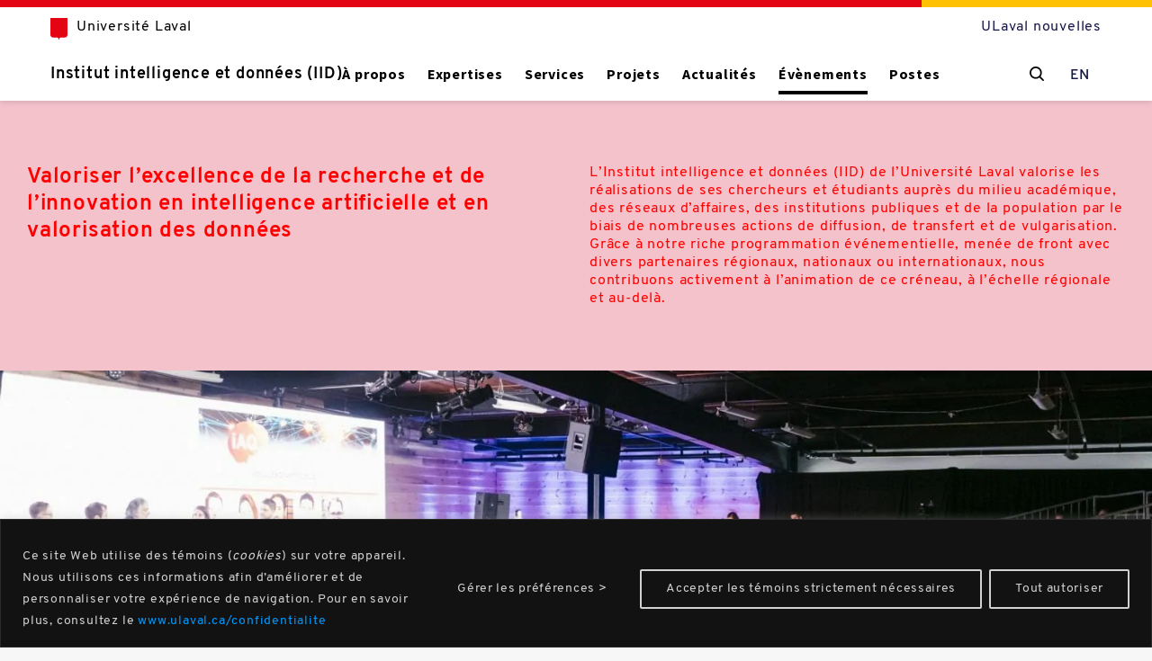

--- FILE ---
content_type: text/html; charset=UTF-8
request_url: https://iid.ulaval.ca/evenements/?expertise=cybersecurite
body_size: 19456
content:
<!DOCTYPE html><html lang="fr-FR"><head><meta charset="UTF-8"><link media="all" href="https://iid.ulaval.ca/wp-content/cache/autoptimize/css/autoptimize_2e25619189204fbc0596167bcfa1de5b.css" rel="stylesheet"><title>Évènements - Institut intelligence et données (IID)</title><meta http-equiv="X-UA-Compatible" content="IE=edge,chrome=1"><meta name="viewport" content="width=device-width,initial-scale=1,maximum-scale=1,minimum-scale=1"><link rel="apple-touch-icon" sizes="180x180" href="https://iid.ulaval.ca/wp-content/themes/iid/favicon/apple-touch-icon.png"><link rel="icon" type="image/png" sizes="32x32" href="https://iid.ulaval.ca/wp-content/themes/iid/favicon/favicon-32x32.png"><link rel="icon" type="image/png" sizes="16x16" href="https://iid.ulaval.ca/wp-content/themes/iid/favicon/favicon-16x16.png"><link rel="manifest" href="https://iid.ulaval.ca/wp-content/themes/iid/favicon/site.webmanifest"><meta name='robots' content='index, follow, max-image-preview:large, max-snippet:-1, max-video-preview:-1' /><style>img:is([sizes="auto" i], [sizes^="auto," i]) { contain-intrinsic-size: 3000px 1500px }</style><link rel="alternate" hreflang="en" href="https://iid.ulaval.ca/en/events/" /><link rel="alternate" hreflang="fr" href="https://iid.ulaval.ca/evenements/" /><link rel="alternate" hreflang="x-default" href="https://iid.ulaval.ca/evenements/" /><link rel="canonical" href="https://iid.ulaval.ca/evenements/" /><meta property="og:locale" content="fr_FR" /><meta property="og:type" content="article" /><meta property="og:title" content="Évènements - Institut intelligence et données (IID)" /><meta property="og:url" content="https://iid.ulaval.ca/evenements/" /><meta property="og:site_name" content="Institut intelligence et données (IID)" /><meta property="article:modified_time" content="2026-01-07T15:27:22+00:00" /><meta property="og:image" content="https://iid.ulaval.ca/wp-content/uploads/2020/05/bandeau-rvia1-scaled.jpg" /><meta property="og:image:width" content="2560" /><meta property="og:image:height" content="711" /><meta property="og:image:type" content="image/jpeg" /><meta name="twitter:card" content="summary_large_image" /><meta name="twitter:image" content="https://iid.ulaval.ca/wp-content/uploads/2020/05/bandeau-rvia1-scaled.jpg" /><meta name="twitter:label1" content="Durée de lecture estimée" /><meta name="twitter:data1" content="1 minute" /> <script type="application/ld+json" class="yoast-schema-graph">{"@context":"https://schema.org","@graph":[{"@type":"WebPage","@id":"https://iid.ulaval.ca/evenements/","url":"https://iid.ulaval.ca/evenements/","name":"Évènements - Institut intelligence et données (IID)","isPartOf":{"@id":"https://iid.ulaval.ca/#website"},"datePublished":"2020-05-05T16:00:44+00:00","dateModified":"2026-01-07T15:27:22+00:00","breadcrumb":{"@id":"https://iid.ulaval.ca/evenements/#breadcrumb"},"inLanguage":"fr-FR","potentialAction":[{"@type":"ReadAction","target":["https://iid.ulaval.ca/evenements/"]}]},{"@type":"BreadcrumbList","@id":"https://iid.ulaval.ca/evenements/#breadcrumb","itemListElement":[{"@type":"ListItem","position":1,"name":"Accueil","item":"https://iid.ulaval.ca/"},{"@type":"ListItem","position":2,"name":"Évènements"}]},{"@type":"WebSite","@id":"https://iid.ulaval.ca/#website","url":"https://iid.ulaval.ca/","name":"Institut intelligence et données (IID)","description":"","potentialAction":[{"@type":"SearchAction","target":{"@type":"EntryPoint","urlTemplate":"https://iid.ulaval.ca/?s={search_term_string}"},"query-input":{"@type":"PropertyValueSpecification","valueRequired":true,"valueName":"search_term_string"}}],"inLanguage":"fr-FR"}]}</script> <link rel='dns-prefetch' href='//www.googletagmanager.com' /><style id='classic-theme-styles-inline-css' type='text/css'>/*! This file is auto-generated */
.wp-block-button__link{color:#fff;background-color:#32373c;border-radius:9999px;box-shadow:none;text-decoration:none;padding:calc(.667em + 2px) calc(1.333em + 2px);font-size:1.125em}.wp-block-file__button{background:#32373c;color:#fff;text-decoration:none}</style><style id='global-styles-inline-css' type='text/css'>:root{--wp--preset--aspect-ratio--square: 1;--wp--preset--aspect-ratio--4-3: 4/3;--wp--preset--aspect-ratio--3-4: 3/4;--wp--preset--aspect-ratio--3-2: 3/2;--wp--preset--aspect-ratio--2-3: 2/3;--wp--preset--aspect-ratio--16-9: 16/9;--wp--preset--aspect-ratio--9-16: 9/16;--wp--preset--color--black: #000000;--wp--preset--color--cyan-bluish-gray: #abb8c3;--wp--preset--color--white: #ffffff;--wp--preset--color--pale-pink: #f78da7;--wp--preset--color--vivid-red: #cf2e2e;--wp--preset--color--luminous-vivid-orange: #ff6900;--wp--preset--color--luminous-vivid-amber: #fcb900;--wp--preset--color--light-green-cyan: #7bdcb5;--wp--preset--color--vivid-green-cyan: #00d084;--wp--preset--color--pale-cyan-blue: #8ed1fc;--wp--preset--color--vivid-cyan-blue: #0693e3;--wp--preset--color--vivid-purple: #9b51e0;--wp--preset--gradient--vivid-cyan-blue-to-vivid-purple: linear-gradient(135deg,rgba(6,147,227,1) 0%,rgb(155,81,224) 100%);--wp--preset--gradient--light-green-cyan-to-vivid-green-cyan: linear-gradient(135deg,rgb(122,220,180) 0%,rgb(0,208,130) 100%);--wp--preset--gradient--luminous-vivid-amber-to-luminous-vivid-orange: linear-gradient(135deg,rgba(252,185,0,1) 0%,rgba(255,105,0,1) 100%);--wp--preset--gradient--luminous-vivid-orange-to-vivid-red: linear-gradient(135deg,rgba(255,105,0,1) 0%,rgb(207,46,46) 100%);--wp--preset--gradient--very-light-gray-to-cyan-bluish-gray: linear-gradient(135deg,rgb(238,238,238) 0%,rgb(169,184,195) 100%);--wp--preset--gradient--cool-to-warm-spectrum: linear-gradient(135deg,rgb(74,234,220) 0%,rgb(151,120,209) 20%,rgb(207,42,186) 40%,rgb(238,44,130) 60%,rgb(251,105,98) 80%,rgb(254,248,76) 100%);--wp--preset--gradient--blush-light-purple: linear-gradient(135deg,rgb(255,206,236) 0%,rgb(152,150,240) 100%);--wp--preset--gradient--blush-bordeaux: linear-gradient(135deg,rgb(254,205,165) 0%,rgb(254,45,45) 50%,rgb(107,0,62) 100%);--wp--preset--gradient--luminous-dusk: linear-gradient(135deg,rgb(255,203,112) 0%,rgb(199,81,192) 50%,rgb(65,88,208) 100%);--wp--preset--gradient--pale-ocean: linear-gradient(135deg,rgb(255,245,203) 0%,rgb(182,227,212) 50%,rgb(51,167,181) 100%);--wp--preset--gradient--electric-grass: linear-gradient(135deg,rgb(202,248,128) 0%,rgb(113,206,126) 100%);--wp--preset--gradient--midnight: linear-gradient(135deg,rgb(2,3,129) 0%,rgb(40,116,252) 100%);--wp--preset--font-size--small: 13px;--wp--preset--font-size--medium: 20px;--wp--preset--font-size--large: 36px;--wp--preset--font-size--x-large: 42px;--wp--preset--spacing--20: 0.44rem;--wp--preset--spacing--30: 0.67rem;--wp--preset--spacing--40: 1rem;--wp--preset--spacing--50: 1.5rem;--wp--preset--spacing--60: 2.25rem;--wp--preset--spacing--70: 3.38rem;--wp--preset--spacing--80: 5.06rem;--wp--preset--shadow--natural: 6px 6px 9px rgba(0, 0, 0, 0.2);--wp--preset--shadow--deep: 12px 12px 50px rgba(0, 0, 0, 0.4);--wp--preset--shadow--sharp: 6px 6px 0px rgba(0, 0, 0, 0.2);--wp--preset--shadow--outlined: 6px 6px 0px -3px rgba(255, 255, 255, 1), 6px 6px rgba(0, 0, 0, 1);--wp--preset--shadow--crisp: 6px 6px 0px rgba(0, 0, 0, 1);}:where(.is-layout-flex){gap: 0.5em;}:where(.is-layout-grid){gap: 0.5em;}body .is-layout-flex{display: flex;}.is-layout-flex{flex-wrap: wrap;align-items: center;}.is-layout-flex > :is(*, div){margin: 0;}body .is-layout-grid{display: grid;}.is-layout-grid > :is(*, div){margin: 0;}:where(.wp-block-columns.is-layout-flex){gap: 2em;}:where(.wp-block-columns.is-layout-grid){gap: 2em;}:where(.wp-block-post-template.is-layout-flex){gap: 1.25em;}:where(.wp-block-post-template.is-layout-grid){gap: 1.25em;}.has-black-color{color: var(--wp--preset--color--black) !important;}.has-cyan-bluish-gray-color{color: var(--wp--preset--color--cyan-bluish-gray) !important;}.has-white-color{color: var(--wp--preset--color--white) !important;}.has-pale-pink-color{color: var(--wp--preset--color--pale-pink) !important;}.has-vivid-red-color{color: var(--wp--preset--color--vivid-red) !important;}.has-luminous-vivid-orange-color{color: var(--wp--preset--color--luminous-vivid-orange) !important;}.has-luminous-vivid-amber-color{color: var(--wp--preset--color--luminous-vivid-amber) !important;}.has-light-green-cyan-color{color: var(--wp--preset--color--light-green-cyan) !important;}.has-vivid-green-cyan-color{color: var(--wp--preset--color--vivid-green-cyan) !important;}.has-pale-cyan-blue-color{color: var(--wp--preset--color--pale-cyan-blue) !important;}.has-vivid-cyan-blue-color{color: var(--wp--preset--color--vivid-cyan-blue) !important;}.has-vivid-purple-color{color: var(--wp--preset--color--vivid-purple) !important;}.has-black-background-color{background-color: var(--wp--preset--color--black) !important;}.has-cyan-bluish-gray-background-color{background-color: var(--wp--preset--color--cyan-bluish-gray) !important;}.has-white-background-color{background-color: var(--wp--preset--color--white) !important;}.has-pale-pink-background-color{background-color: var(--wp--preset--color--pale-pink) !important;}.has-vivid-red-background-color{background-color: var(--wp--preset--color--vivid-red) !important;}.has-luminous-vivid-orange-background-color{background-color: var(--wp--preset--color--luminous-vivid-orange) !important;}.has-luminous-vivid-amber-background-color{background-color: var(--wp--preset--color--luminous-vivid-amber) !important;}.has-light-green-cyan-background-color{background-color: var(--wp--preset--color--light-green-cyan) !important;}.has-vivid-green-cyan-background-color{background-color: var(--wp--preset--color--vivid-green-cyan) !important;}.has-pale-cyan-blue-background-color{background-color: var(--wp--preset--color--pale-cyan-blue) !important;}.has-vivid-cyan-blue-background-color{background-color: var(--wp--preset--color--vivid-cyan-blue) !important;}.has-vivid-purple-background-color{background-color: var(--wp--preset--color--vivid-purple) !important;}.has-black-border-color{border-color: var(--wp--preset--color--black) !important;}.has-cyan-bluish-gray-border-color{border-color: var(--wp--preset--color--cyan-bluish-gray) !important;}.has-white-border-color{border-color: var(--wp--preset--color--white) !important;}.has-pale-pink-border-color{border-color: var(--wp--preset--color--pale-pink) !important;}.has-vivid-red-border-color{border-color: var(--wp--preset--color--vivid-red) !important;}.has-luminous-vivid-orange-border-color{border-color: var(--wp--preset--color--luminous-vivid-orange) !important;}.has-luminous-vivid-amber-border-color{border-color: var(--wp--preset--color--luminous-vivid-amber) !important;}.has-light-green-cyan-border-color{border-color: var(--wp--preset--color--light-green-cyan) !important;}.has-vivid-green-cyan-border-color{border-color: var(--wp--preset--color--vivid-green-cyan) !important;}.has-pale-cyan-blue-border-color{border-color: var(--wp--preset--color--pale-cyan-blue) !important;}.has-vivid-cyan-blue-border-color{border-color: var(--wp--preset--color--vivid-cyan-blue) !important;}.has-vivid-purple-border-color{border-color: var(--wp--preset--color--vivid-purple) !important;}.has-vivid-cyan-blue-to-vivid-purple-gradient-background{background: var(--wp--preset--gradient--vivid-cyan-blue-to-vivid-purple) !important;}.has-light-green-cyan-to-vivid-green-cyan-gradient-background{background: var(--wp--preset--gradient--light-green-cyan-to-vivid-green-cyan) !important;}.has-luminous-vivid-amber-to-luminous-vivid-orange-gradient-background{background: var(--wp--preset--gradient--luminous-vivid-amber-to-luminous-vivid-orange) !important;}.has-luminous-vivid-orange-to-vivid-red-gradient-background{background: var(--wp--preset--gradient--luminous-vivid-orange-to-vivid-red) !important;}.has-very-light-gray-to-cyan-bluish-gray-gradient-background{background: var(--wp--preset--gradient--very-light-gray-to-cyan-bluish-gray) !important;}.has-cool-to-warm-spectrum-gradient-background{background: var(--wp--preset--gradient--cool-to-warm-spectrum) !important;}.has-blush-light-purple-gradient-background{background: var(--wp--preset--gradient--blush-light-purple) !important;}.has-blush-bordeaux-gradient-background{background: var(--wp--preset--gradient--blush-bordeaux) !important;}.has-luminous-dusk-gradient-background{background: var(--wp--preset--gradient--luminous-dusk) !important;}.has-pale-ocean-gradient-background{background: var(--wp--preset--gradient--pale-ocean) !important;}.has-electric-grass-gradient-background{background: var(--wp--preset--gradient--electric-grass) !important;}.has-midnight-gradient-background{background: var(--wp--preset--gradient--midnight) !important;}.has-small-font-size{font-size: var(--wp--preset--font-size--small) !important;}.has-medium-font-size{font-size: var(--wp--preset--font-size--medium) !important;}.has-large-font-size{font-size: var(--wp--preset--font-size--large) !important;}.has-x-large-font-size{font-size: var(--wp--preset--font-size--x-large) !important;}
:where(.wp-block-post-template.is-layout-flex){gap: 1.25em;}:where(.wp-block-post-template.is-layout-grid){gap: 1.25em;}
:where(.wp-block-columns.is-layout-flex){gap: 2em;}:where(.wp-block-columns.is-layout-grid){gap: 2em;}
:root :where(.wp-block-pullquote){font-size: 1.5em;line-height: 1.6;}</style> <script type="text/javascript" id="cookie-law-info-js-extra">var _ckyConfig = {"_ipData":[],"_assetsURL":"https:\/\/iid.ulaval.ca\/wp-content\/plugins\/cookie-law-info\/lite\/frontend\/images\/","_publicURL":"https:\/\/iid.ulaval.ca","_expiry":"30","_categories":[{"name":"T\u00e9moins strictement n\u00e9cessaires","slug":"necessary","isNecessary":true,"ccpaDoNotSell":true,"cookies":[{"cookieID":"burst_uid","domain":"iid.ulaval.ca","provider":""}],"active":true,"defaultConsent":{"gdpr":true,"ccpa":true}},{"name":"T\u00e9moins de fonctionnalit\u00e9","slug":"functional","isNecessary":false,"ccpaDoNotSell":true,"cookies":[],"active":true,"defaultConsent":{"gdpr":false,"ccpa":false}},{"name":"Analytique","slug":"analytics","isNecessary":false,"ccpaDoNotSell":true,"cookies":[],"active":true,"defaultConsent":{"gdpr":false,"ccpa":false}},{"name":"T\u00e9moins de performance","slug":"performance","isNecessary":false,"ccpaDoNotSell":true,"cookies":[{"cookieID":"_ga_*","domain":".ulaval.ca","provider":""},{"cookieID":"_ga","domain":".ulaval.ca","provider":""}],"active":true,"defaultConsent":{"gdpr":false,"ccpa":false}},{"name":"T\u00e9moins pour une publicit\u00e9 cibl\u00e9e","slug":"advertisement","isNecessary":false,"ccpaDoNotSell":true,"cookies":[],"active":true,"defaultConsent":{"gdpr":false,"ccpa":false}}],"_activeLaw":"gdpr","_rootDomain":"","_block":"1","_showBanner":"1","_bannerConfig":{"settings":{"type":"banner","preferenceCenterType":"popup","position":"bottom","applicableLaw":"gdpr"},"behaviours":{"reloadBannerOnAccept":true,"loadAnalyticsByDefault":false,"animations":{"onLoad":"animate","onHide":"sticky"}},"config":{"revisitConsent":{"status":true,"tag":"revisit-consent","position":"bottom-left","meta":{"url":"#"},"styles":{"background-color":"#121212"},"elements":{"title":{"type":"text","tag":"revisit-consent-title","status":true,"styles":{"color":"#0056a7"}}}},"preferenceCenter":{"toggle":{"status":true,"tag":"detail-category-toggle","type":"toggle","states":{"active":{"styles":{"background-color":"#1863DC"}},"inactive":{"styles":{"background-color":"#D0D5D2"}}}}},"categoryPreview":{"status":false,"toggle":{"status":true,"tag":"detail-category-preview-toggle","type":"toggle","states":{"active":{"styles":{"background-color":"#1863DC"}},"inactive":{"styles":{"background-color":"#D0D5D2"}}}}},"videoPlaceholder":{"status":true,"styles":{"background-color":"#000000","border-color":"#000000","color":"#ffffff"}},"readMore":{"status":false,"tag":"readmore-button","type":"link","meta":{"noFollow":true,"newTab":true},"styles":{"color":"#09F","background-color":"transparent","border-color":"transparent"}},"auditTable":{"status":true},"optOption":{"status":true,"toggle":{"status":true,"tag":"optout-option-toggle","type":"toggle","states":{"active":{"styles":{"background-color":"#1863dc"}},"inactive":{"styles":{"background-color":"#FFFFFF"}}}}}}},"_version":"3.2.8","_logConsent":"1","_tags":[{"tag":"accept-button","styles":{"color":"#D0D0D0","background-color":"TRANSPARENT","border-color":"#D0D0D0"}},{"tag":"reject-button","styles":{"color":"#D0D0D0","background-color":"transparent","border-color":"#D0D0D0"}},{"tag":"settings-button","styles":{"color":"#D0D0D0","background-color":"transparent","border-color":"TRANSPARENT"}},{"tag":"readmore-button","styles":{"color":"#09F","background-color":"transparent","border-color":"transparent"}},{"tag":"donotsell-button","styles":{"color":"#1863DC","background-color":"transparent","border-color":"transparent"}},{"tag":"accept-button","styles":{"color":"#D0D0D0","background-color":"TRANSPARENT","border-color":"#D0D0D0"}},{"tag":"revisit-consent","styles":{"background-color":"#121212"}}],"_shortCodes":[{"key":"cky_readmore","content":"<a href=\"#\" class=\"cky-policy\" aria-label=\"Politique relative aux cookies\" target=\"_blank\" rel=\"noopener\" data-cky-tag=\"readmore-button\">Politique relative aux cookies<\/a>","tag":"readmore-button","status":false,"attributes":{"rel":"nofollow","target":"_blank"}},{"key":"cky_show_desc","content":"<button class=\"cky-show-desc-btn\" data-cky-tag=\"show-desc-button\" aria-label=\"Afficher plus\">Afficher plus<\/button>","tag":"show-desc-button","status":true,"attributes":[]},{"key":"cky_hide_desc","content":"<button class=\"cky-show-desc-btn\" data-cky-tag=\"hide-desc-button\" aria-label=\"Afficher moins\">Afficher moins<\/button>","tag":"hide-desc-button","status":true,"attributes":[]},{"key":"cky_category_toggle_label","content":"[cky_{{status}}_category_label] [cky_preference_{{category_slug}}_title]","tag":"","status":true,"attributes":[]},{"key":"cky_enable_category_label","content":"Activer","tag":"","status":true,"attributes":[]},{"key":"cky_disable_category_label","content":"D\u00e9sactiver","tag":"","status":true,"attributes":[]},{"key":"cky_video_placeholder","content":"<div class=\"video-placeholder-normal\" data-cky-tag=\"video-placeholder\" id=\"[UNIQUEID]\"><p class=\"video-placeholder-text-normal\" data-cky-tag=\"placeholder-title\">Veuillez accepter le consentement des cookies<\/p><\/div>","tag":"","status":true,"attributes":[]},{"key":"cky_enable_optout_label","content":"Activer","tag":"","status":true,"attributes":[]},{"key":"cky_disable_optout_label","content":"D\u00e9sactiver","tag":"","status":true,"attributes":[]},{"key":"cky_optout_toggle_label","content":"[cky_{{status}}_optout_label] [cky_optout_option_title]","tag":"","status":true,"attributes":[]},{"key":"cky_optout_option_title","content":"Ne pas vendre ou partager mes informations personnelles","tag":"","status":true,"attributes":[]},{"key":"cky_optout_close_label","content":"Fermer","tag":"","status":true,"attributes":[]}],"_rtl":"","_language":"fr","_providersToBlock":[]};
var _ckyStyles = {"css":".cky-overlay{background: #000000; opacity: 0.4; position: fixed; top: 0; left: 0; width: 100%; height: 100%; z-index: 99999999;}.cky-hide{display: none;}.cky-btn-revisit-wrapper{display: flex; align-items: center; justify-content: center; background: #0056a7; width: 45px; height: 45px; border-radius: 50%; position: fixed; z-index: 999999; cursor: pointer;}.cky-revisit-bottom-left{bottom: 15px; left: 15px;}.cky-revisit-bottom-right{bottom: 15px; right: 15px;}.cky-btn-revisit-wrapper .cky-btn-revisit{display: flex; align-items: center; justify-content: center; background: none; border: none; cursor: pointer; position: relative; margin: 0; padding: 0;}.cky-btn-revisit-wrapper .cky-btn-revisit img{max-width: fit-content; margin: 0; height: 30px; width: 30px;}.cky-revisit-bottom-left:hover::before{content: attr(data-tooltip); position: absolute; background: #4e4b66; color: #ffffff; left: calc(100% + 7px); font-size: 12px; line-height: 16px; width: max-content; padding: 4px 8px; border-radius: 4px;}.cky-revisit-bottom-left:hover::after{position: absolute; content: \"\"; border: 5px solid transparent; left: calc(100% + 2px); border-left-width: 0; border-right-color: #4e4b66;}.cky-revisit-bottom-right:hover::before{content: attr(data-tooltip); position: absolute; background: #4e4b66; color: #ffffff; right: calc(100% + 7px); font-size: 12px; line-height: 16px; width: max-content; padding: 4px 8px; border-radius: 4px;}.cky-revisit-bottom-right:hover::after{position: absolute; content: \"\"; border: 5px solid transparent; right: calc(100% + 2px); border-right-width: 0; border-left-color: #4e4b66;}.cky-revisit-hide{display: none;}.cky-consent-container{position: fixed; width: 100%; box-sizing: border-box; z-index: 9999999;}.cky-consent-container .cky-consent-bar{background: #ffffff; border: 1px solid; padding: 16.5px 24px; box-shadow: 0 -1px 10px 0 #acabab4d;}.cky-banner-bottom{bottom: 0; left: 0;}.cky-banner-top{top: 0; left: 0;}.cky-custom-brand-logo-wrapper .cky-custom-brand-logo{width: 100px; height: auto; margin: 0 0 12px 0;}.cky-notice .cky-title{color: #212121; font-weight: 700; font-size: 18px; line-height: 24px; margin: 0 0 12px 0;}.cky-notice-group{display: flex; justify-content: space-between; align-items: center; font-size: 14px; line-height: 24px; font-weight: 400;}.cky-notice-des *,.cky-preference-content-wrapper *,.cky-accordion-header-des *,.cky-gpc-wrapper .cky-gpc-desc *{font-size: 14px;}.cky-notice-des{color: #212121; font-size: 14px; line-height: 24px; font-weight: 400;}.cky-notice-des img{height: 25px; width: 25px;}.cky-consent-bar .cky-notice-des p,.cky-gpc-wrapper .cky-gpc-desc p,.cky-preference-body-wrapper .cky-preference-content-wrapper p,.cky-accordion-header-wrapper .cky-accordion-header-des p,.cky-cookie-des-table li div:last-child p{color: inherit; margin-top: 0; overflow-wrap: break-word;}.cky-notice-des P:last-child,.cky-preference-content-wrapper p:last-child,.cky-cookie-des-table li div:last-child p:last-child,.cky-gpc-wrapper .cky-gpc-desc p:last-child{margin-bottom: 0;}.cky-notice-des a.cky-policy,.cky-notice-des button.cky-policy{font-size: 14px; color: #1863dc; white-space: nowrap; cursor: pointer; background: transparent; border: 1px solid; text-decoration: underline;}.cky-notice-des button.cky-policy{padding: 0;}.cky-notice-des a.cky-policy:focus-visible,.cky-notice-des button.cky-policy:focus-visible,.cky-preference-content-wrapper .cky-show-desc-btn:focus-visible,.cky-accordion-header .cky-accordion-btn:focus-visible,.cky-preference-header .cky-btn-close:focus-visible,.cky-switch input[type=\"checkbox\"]:focus-visible,.cky-footer-wrapper a:focus-visible,.cky-btn:focus-visible{outline: 2px solid #1863dc; outline-offset: 2px;}.cky-btn:focus:not(:focus-visible),.cky-accordion-header .cky-accordion-btn:focus:not(:focus-visible),.cky-preference-content-wrapper .cky-show-desc-btn:focus:not(:focus-visible),.cky-btn-revisit-wrapper .cky-btn-revisit:focus:not(:focus-visible),.cky-preference-header .cky-btn-close:focus:not(:focus-visible),.cky-consent-bar .cky-banner-btn-close:focus:not(:focus-visible){outline: 0;}button.cky-show-desc-btn:not(:hover):not(:active){color: #1863dc; background: transparent;}button.cky-accordion-btn:not(:hover):not(:active),button.cky-banner-btn-close:not(:hover):not(:active),button.cky-btn-close:not(:hover):not(:active),button.cky-btn-revisit:not(:hover):not(:active){background: transparent;}.cky-consent-bar button:hover,.cky-modal.cky-modal-open button:hover,.cky-consent-bar button:focus,.cky-modal.cky-modal-open button:focus{text-decoration: none;}.cky-notice-btn-wrapper{display: flex; justify-content: center; align-items: center; margin-left: 15px;}.cky-notice-btn-wrapper .cky-btn{text-shadow: none; box-shadow: none;}.cky-btn{font-size: 14px; font-family: inherit; line-height: 24px; padding: 8px 27px; font-weight: 500; margin: 0 8px 0 0; border-radius: 2px; white-space: nowrap; cursor: pointer; text-align: center; text-transform: none; min-height: 0;}.cky-btn:hover{opacity: 0.8;}.cky-btn-customize{color: #1863dc; background: transparent; border: 2px solid #1863dc;}.cky-btn-reject{color: #1863dc; background: transparent; border: 2px solid #1863dc;}.cky-btn-accept{background: #1863dc; color: #ffffff; border: 2px solid #1863dc;}.cky-btn:last-child{margin-right: 0;}@media (max-width: 768px){.cky-notice-group{display: block;}.cky-notice-btn-wrapper{margin-left: 0;}.cky-notice-btn-wrapper .cky-btn{flex: auto; max-width: 100%; margin-top: 10px; white-space: unset;}}@media (max-width: 576px){.cky-notice-btn-wrapper{flex-direction: column;}.cky-custom-brand-logo-wrapper, .cky-notice .cky-title, .cky-notice-des, .cky-notice-btn-wrapper{padding: 0 28px;}.cky-consent-container .cky-consent-bar{padding: 16.5px 0;}.cky-notice-des{max-height: 40vh; overflow-y: scroll;}.cky-notice-btn-wrapper .cky-btn{width: 100%; padding: 8px; margin-right: 0;}.cky-notice-btn-wrapper .cky-btn-accept{order: 1;}.cky-notice-btn-wrapper .cky-btn-reject{order: 3;}.cky-notice-btn-wrapper .cky-btn-customize{order: 2;}}@media (max-width: 425px){.cky-custom-brand-logo-wrapper, .cky-notice .cky-title, .cky-notice-des, .cky-notice-btn-wrapper{padding: 0 24px;}.cky-notice-btn-wrapper{flex-direction: column;}.cky-btn{width: 100%; margin: 10px 0 0 0;}.cky-notice-btn-wrapper .cky-btn-customize{order: 2;}.cky-notice-btn-wrapper .cky-btn-reject{order: 3;}.cky-notice-btn-wrapper .cky-btn-accept{order: 1; margin-top: 16px;}}@media (max-width: 352px){.cky-notice .cky-title{font-size: 16px;}.cky-notice-des *{font-size: 12px;}.cky-notice-des, .cky-btn{font-size: 12px;}}.cky-modal.cky-modal-open{display: flex; visibility: visible; -webkit-transform: translate(-50%, -50%); -moz-transform: translate(-50%, -50%); -ms-transform: translate(-50%, -50%); -o-transform: translate(-50%, -50%); transform: translate(-50%, -50%); top: 50%; left: 50%; transition: all 1s ease;}.cky-modal{box-shadow: 0 32px 68px rgba(0, 0, 0, 0.3); margin: 0 auto; position: fixed; max-width: 100%; background: #ffffff; top: 50%; box-sizing: border-box; border-radius: 6px; z-index: 999999999; color: #212121; -webkit-transform: translate(-50%, 100%); -moz-transform: translate(-50%, 100%); -ms-transform: translate(-50%, 100%); -o-transform: translate(-50%, 100%); transform: translate(-50%, 100%); visibility: hidden; transition: all 0s ease;}.cky-preference-center{max-height: 79vh; overflow: hidden; width: 845px; overflow: hidden; flex: 1 1 0; display: flex; flex-direction: column; border-radius: 6px;}.cky-preference-header{display: flex; align-items: center; justify-content: space-between; padding: 22px 24px; border-bottom: 1px solid;}.cky-preference-header .cky-preference-title{font-size: 18px; font-weight: 700; line-height: 24px;}.cky-preference-header .cky-btn-close{margin: 0; cursor: pointer; vertical-align: middle; padding: 0; background: none; border: none; width: auto; height: auto; min-height: 0; line-height: 0; text-shadow: none; box-shadow: none;}.cky-preference-header .cky-btn-close img{margin: 0; height: 10px; width: 10px;}.cky-preference-body-wrapper{padding: 0 24px; flex: 1; overflow: auto; box-sizing: border-box;}.cky-preference-content-wrapper,.cky-gpc-wrapper .cky-gpc-desc{font-size: 14px; line-height: 24px; font-weight: 400; padding: 12px 0;}.cky-preference-content-wrapper{border-bottom: 1px solid;}.cky-preference-content-wrapper img{height: 25px; width: 25px;}.cky-preference-content-wrapper .cky-show-desc-btn{font-size: 14px; font-family: inherit; color: #1863dc; text-decoration: none; line-height: 24px; padding: 0; margin: 0; white-space: nowrap; cursor: pointer; background: transparent; border-color: transparent; text-transform: none; min-height: 0; text-shadow: none; box-shadow: none;}.cky-accordion-wrapper{margin-bottom: 10px;}.cky-accordion{border-bottom: 1px solid;}.cky-accordion:last-child{border-bottom: none;}.cky-accordion .cky-accordion-item{display: flex; margin-top: 10px;}.cky-accordion .cky-accordion-body{display: none;}.cky-accordion.cky-accordion-active .cky-accordion-body{display: block; padding: 0 22px; margin-bottom: 16px;}.cky-accordion-header-wrapper{cursor: pointer; width: 100%;}.cky-accordion-item .cky-accordion-header{display: flex; justify-content: space-between; align-items: center;}.cky-accordion-header .cky-accordion-btn{font-size: 16px; font-family: inherit; color: #212121; line-height: 24px; background: none; border: none; font-weight: 700; padding: 0; margin: 0; cursor: pointer; text-transform: none; min-height: 0; text-shadow: none; box-shadow: none;}.cky-accordion-header .cky-always-active{color: #008000; font-weight: 600; line-height: 24px; font-size: 14px;}.cky-accordion-header-des{font-size: 14px; line-height: 24px; margin: 10px 0 16px 0;}.cky-accordion-chevron{margin-right: 22px; position: relative; cursor: pointer;}.cky-accordion-chevron-hide{display: none;}.cky-accordion .cky-accordion-chevron i::before{content: \"\"; position: absolute; border-right: 1.4px solid; border-bottom: 1.4px solid; border-color: inherit; height: 6px; width: 6px; -webkit-transform: rotate(-45deg); -moz-transform: rotate(-45deg); -ms-transform: rotate(-45deg); -o-transform: rotate(-45deg); transform: rotate(-45deg); transition: all 0.2s ease-in-out; top: 8px;}.cky-accordion.cky-accordion-active .cky-accordion-chevron i::before{-webkit-transform: rotate(45deg); -moz-transform: rotate(45deg); -ms-transform: rotate(45deg); -o-transform: rotate(45deg); transform: rotate(45deg);}.cky-audit-table{background: #f4f4f4; border-radius: 6px;}.cky-audit-table .cky-empty-cookies-text{color: inherit; font-size: 12px; line-height: 24px; margin: 0; padding: 10px;}.cky-audit-table .cky-cookie-des-table{font-size: 12px; line-height: 24px; font-weight: normal; padding: 15px 10px; border-bottom: 1px solid; border-bottom-color: inherit; margin: 0;}.cky-audit-table .cky-cookie-des-table:last-child{border-bottom: none;}.cky-audit-table .cky-cookie-des-table li{list-style-type: none; display: flex; padding: 3px 0;}.cky-audit-table .cky-cookie-des-table li:first-child{padding-top: 0;}.cky-cookie-des-table li div:first-child{width: 100px; font-weight: 600; word-break: break-word; word-wrap: break-word;}.cky-cookie-des-table li div:last-child{flex: 1; word-break: break-word; word-wrap: break-word; margin-left: 8px;}.cky-footer-shadow{display: block; width: 100%; height: 40px; background: linear-gradient(180deg, rgba(255, 255, 255, 0) 0%, #ffffff 100%); position: absolute; bottom: calc(100% - 1px);}.cky-footer-wrapper{position: relative;}.cky-prefrence-btn-wrapper{display: flex; flex-wrap: wrap; align-items: center; justify-content: center; padding: 22px 24px; border-top: 1px solid;}.cky-prefrence-btn-wrapper .cky-btn{flex: auto; max-width: 100%; text-shadow: none; box-shadow: none;}.cky-btn-preferences{color: #1863dc; background: transparent; border: 2px solid #1863dc;}.cky-preference-header,.cky-preference-body-wrapper,.cky-preference-content-wrapper,.cky-accordion-wrapper,.cky-accordion,.cky-accordion-wrapper,.cky-footer-wrapper,.cky-prefrence-btn-wrapper{border-color: inherit;}@media (max-width: 845px){.cky-modal{max-width: calc(100% - 16px);}}@media (max-width: 576px){.cky-modal{max-width: 100%;}.cky-preference-center{max-height: 100vh;}.cky-prefrence-btn-wrapper{flex-direction: column;}.cky-accordion.cky-accordion-active .cky-accordion-body{padding-right: 0;}.cky-prefrence-btn-wrapper .cky-btn{width: 100%; margin: 10px 0 0 0;}.cky-prefrence-btn-wrapper .cky-btn-reject{order: 3;}.cky-prefrence-btn-wrapper .cky-btn-accept{order: 1; margin-top: 0;}.cky-prefrence-btn-wrapper .cky-btn-preferences{order: 2;}}@media (max-width: 425px){.cky-accordion-chevron{margin-right: 15px;}.cky-notice-btn-wrapper{margin-top: 0;}.cky-accordion.cky-accordion-active .cky-accordion-body{padding: 0 15px;}}@media (max-width: 352px){.cky-preference-header .cky-preference-title{font-size: 16px;}.cky-preference-header{padding: 16px 24px;}.cky-preference-content-wrapper *, .cky-accordion-header-des *{font-size: 12px;}.cky-preference-content-wrapper, .cky-preference-content-wrapper .cky-show-more, .cky-accordion-header .cky-always-active, .cky-accordion-header-des, .cky-preference-content-wrapper .cky-show-desc-btn, .cky-notice-des a.cky-policy{font-size: 12px;}.cky-accordion-header .cky-accordion-btn{font-size: 14px;}}.cky-switch{display: flex;}.cky-switch input[type=\"checkbox\"]{position: relative; width: 44px; height: 24px; margin: 0; background: #d0d5d2; -webkit-appearance: none; border-radius: 50px; cursor: pointer; outline: 0; border: none; top: 0;}.cky-switch input[type=\"checkbox\"]:checked{background: #1863dc;}.cky-switch input[type=\"checkbox\"]:before{position: absolute; content: \"\"; height: 20px; width: 20px; left: 2px; bottom: 2px; border-radius: 50%; background-color: white; -webkit-transition: 0.4s; transition: 0.4s; margin: 0;}.cky-switch input[type=\"checkbox\"]:after{display: none;}.cky-switch input[type=\"checkbox\"]:checked:before{-webkit-transform: translateX(20px); -ms-transform: translateX(20px); transform: translateX(20px);}@media (max-width: 425px){.cky-switch input[type=\"checkbox\"]{width: 38px; height: 21px;}.cky-switch input[type=\"checkbox\"]:before{height: 17px; width: 17px;}.cky-switch input[type=\"checkbox\"]:checked:before{-webkit-transform: translateX(17px); -ms-transform: translateX(17px); transform: translateX(17px);}}.cky-consent-bar .cky-banner-btn-close{position: absolute; right: 9px; top: 5px; background: none; border: none; cursor: pointer; padding: 0; margin: 0; min-height: 0; line-height: 0; height: auto; width: auto; text-shadow: none; box-shadow: none;}.cky-consent-bar .cky-banner-btn-close img{height: 9px; width: 9px; margin: 0;}.cky-notice-btn-wrapper .cky-btn-do-not-sell{font-size: 14px; line-height: 24px; padding: 6px 0; margin: 0; font-weight: 500; background: none; border-radius: 2px; border: none; cursor: pointer; text-align: left; color: #1863dc; background: transparent; border-color: transparent; box-shadow: none; text-shadow: none;}.cky-consent-bar .cky-banner-btn-close:focus-visible,.cky-notice-btn-wrapper .cky-btn-do-not-sell:focus-visible,.cky-opt-out-btn-wrapper .cky-btn:focus-visible,.cky-opt-out-checkbox-wrapper input[type=\"checkbox\"].cky-opt-out-checkbox:focus-visible{outline: 2px solid #1863dc; outline-offset: 2px;}@media (max-width: 768px){.cky-notice-btn-wrapper{margin-left: 0; margin-top: 10px; justify-content: left;}.cky-notice-btn-wrapper .cky-btn-do-not-sell{padding: 0;}}@media (max-width: 352px){.cky-notice-btn-wrapper .cky-btn-do-not-sell, .cky-notice-des a.cky-policy{font-size: 12px;}}.cky-opt-out-wrapper{padding: 12px 0;}.cky-opt-out-wrapper .cky-opt-out-checkbox-wrapper{display: flex; align-items: center;}.cky-opt-out-checkbox-wrapper .cky-opt-out-checkbox-label{font-size: 16px; font-weight: 700; line-height: 24px; margin: 0 0 0 12px; cursor: pointer;}.cky-opt-out-checkbox-wrapper input[type=\"checkbox\"].cky-opt-out-checkbox{background-color: #ffffff; border: 1px solid black; width: 20px; height: 18.5px; margin: 0; -webkit-appearance: none; position: relative; display: flex; align-items: center; justify-content: center; border-radius: 2px; cursor: pointer;}.cky-opt-out-checkbox-wrapper input[type=\"checkbox\"].cky-opt-out-checkbox:checked{background-color: #1863dc; border: none;}.cky-opt-out-checkbox-wrapper input[type=\"checkbox\"].cky-opt-out-checkbox:checked::after{left: 6px; bottom: 4px; width: 7px; height: 13px; border: solid #ffffff; border-width: 0 3px 3px 0; border-radius: 2px; -webkit-transform: rotate(45deg); -ms-transform: rotate(45deg); transform: rotate(45deg); content: \"\"; position: absolute; box-sizing: border-box;}.cky-opt-out-checkbox-wrapper.cky-disabled .cky-opt-out-checkbox-label,.cky-opt-out-checkbox-wrapper.cky-disabled input[type=\"checkbox\"].cky-opt-out-checkbox{cursor: no-drop;}.cky-gpc-wrapper{margin: 0 0 0 32px;}.cky-footer-wrapper .cky-opt-out-btn-wrapper{display: flex; flex-wrap: wrap; align-items: center; justify-content: center; padding: 22px 24px;}.cky-opt-out-btn-wrapper .cky-btn{flex: auto; max-width: 100%; text-shadow: none; box-shadow: none;}.cky-opt-out-btn-wrapper .cky-btn-cancel{border: 1px solid #dedfe0; background: transparent; color: #858585;}.cky-opt-out-btn-wrapper .cky-btn-confirm{background: #1863dc; color: #ffffff; border: 1px solid #1863dc;}@media (max-width: 352px){.cky-opt-out-checkbox-wrapper .cky-opt-out-checkbox-label{font-size: 14px;}.cky-gpc-wrapper .cky-gpc-desc, .cky-gpc-wrapper .cky-gpc-desc *{font-size: 12px;}.cky-opt-out-checkbox-wrapper input[type=\"checkbox\"].cky-opt-out-checkbox{width: 16px; height: 16px;}.cky-opt-out-checkbox-wrapper input[type=\"checkbox\"].cky-opt-out-checkbox:checked::after{left: 5px; bottom: 4px; width: 3px; height: 9px;}.cky-gpc-wrapper{margin: 0 0 0 28px;}}.video-placeholder-youtube{background-size: 100% 100%; background-position: center; background-repeat: no-repeat; background-color: #b2b0b059; position: relative; display: flex; align-items: center; justify-content: center; max-width: 100%;}.video-placeholder-text-youtube{text-align: center; align-items: center; padding: 10px 16px; background-color: #000000cc; color: #ffffff; border: 1px solid; border-radius: 2px; cursor: pointer;}.video-placeholder-normal{background-image: url(\"\/wp-content\/plugins\/cookie-law-info\/lite\/frontend\/images\/placeholder.svg\"); background-size: 80px; background-position: center; background-repeat: no-repeat; background-color: #b2b0b059; position: relative; display: flex; align-items: flex-end; justify-content: center; max-width: 100%;}.video-placeholder-text-normal{align-items: center; padding: 10px 16px; text-align: center; border: 1px solid; border-radius: 2px; cursor: pointer;}.cky-rtl{direction: rtl; text-align: right;}.cky-rtl .cky-banner-btn-close{left: 9px; right: auto;}.cky-rtl .cky-notice-btn-wrapper .cky-btn:last-child{margin-right: 8px;}.cky-rtl .cky-notice-btn-wrapper .cky-btn:first-child{margin-right: 0;}.cky-rtl .cky-notice-btn-wrapper{margin-left: 0; margin-right: 15px;}.cky-rtl .cky-prefrence-btn-wrapper .cky-btn{margin-right: 8px;}.cky-rtl .cky-prefrence-btn-wrapper .cky-btn:first-child{margin-right: 0;}.cky-rtl .cky-accordion .cky-accordion-chevron i::before{border: none; border-left: 1.4px solid; border-top: 1.4px solid; left: 12px;}.cky-rtl .cky-accordion.cky-accordion-active .cky-accordion-chevron i::before{-webkit-transform: rotate(-135deg); -moz-transform: rotate(-135deg); -ms-transform: rotate(-135deg); -o-transform: rotate(-135deg); transform: rotate(-135deg);}@media (max-width: 768px){.cky-rtl .cky-notice-btn-wrapper{margin-right: 0;}}@media (max-width: 576px){.cky-rtl .cky-notice-btn-wrapper .cky-btn:last-child{margin-right: 0;}.cky-rtl .cky-prefrence-btn-wrapper .cky-btn{margin-right: 0;}.cky-rtl .cky-accordion.cky-accordion-active .cky-accordion-body{padding: 0 22px 0 0;}}@media (max-width: 425px){.cky-rtl .cky-accordion.cky-accordion-active .cky-accordion-body{padding: 0 15px 0 0;}}.cky-rtl .cky-opt-out-btn-wrapper .cky-btn{margin-right: 12px;}.cky-rtl .cky-opt-out-btn-wrapper .cky-btn:first-child{margin-right: 0;}.cky-rtl .cky-opt-out-checkbox-wrapper .cky-opt-out-checkbox-label{margin: 0 12px 0 0;}"};</script>    <script type="text/javascript" src="https://www.googletagmanager.com/gtag/js?id=GT-55KZMTB" id="google_gtagjs-js" async></script> <script type="text/javascript" id="google_gtagjs-js-after">window.dataLayer = window.dataLayer || [];function gtag(){dataLayer.push(arguments);}
gtag("set","linker",{"domains":["iid.ulaval.ca"]});
gtag("js", new Date());
gtag("set", "developer_id.dZTNiMT", true);
gtag("config", "GT-55KZMTB");</script> <meta name="generator" content="WPML ver:4.6.13 stt:1,4;" /><style id="cky-style-inline">[data-cky-tag]{visibility:hidden;}</style><meta name="generator" content="Site Kit by Google 1.149.1" /> <!--[if lt IE 9]><link rel="stylesheet" href="https://iid.ulaval.ca/wp-content/plugins/lightweight-grid-columns/css/ie.min.css" /> <![endif]-->  <script>(function(w,d,s,l,i){w[l]=w[l]||[];w[l].push({'gtm.start':
new Date().getTime(),event:'gtm.js'});var f=d.getElementsByTagName(s)[0],
j=d.createElement(s),dl=l!='dataLayer'?'&l='+l:'';j.async=true;j.src=
'https://www.googletagmanager.com/gtm.js?id='+i+dl;f.parentNode.insertBefore(j,f);
})(window,document,'script','dataLayer','GTM-MTRK99C');</script> </head><body data-rsssl=1> <noscript><iframe src="https://www.googletagmanager.com/ns.html?id=GTM-MTRK99C"
height="0" width="0" style="display:none;visibility:hidden"></iframe></noscript><div id="smoothState"><div id="site" class="page-template-default page page-id-438"><section id="header" class="section section__header"><header class="header"><div class="header-container"><div class="container"><div class="header-top"><div class="header-top-brand"> <a class="header-university-link" href="https://www.ulaval.ca/" target="_blank"> <svg aria-hidden="true" aria-role="presentation" class="university-logo-simplified" viewBox='0 0 102.6 129.8'> <path fill='#E30513' d='M0 0v101.4c0 8.7 6.7 15.6 15.3 15.6h24.1c3.2 0 7.4 2.2 9.5 8.3l1.2 3.4c.3.7.7 1.1 1.2 1.1s.9-.4 1.2-1.1l1.2-3.4c2.1-6.1 6.3-8.3 9.5-8.3h24.1c8.6 0 15.3-6.8 15.3-15.6V0H0z' /> </svg> <span>Université Laval</span> </a></div><div class="header-top-meta"><nav class="header-secondary-nav header-secondary-nav--desktop accessible-links-wrapper" aria-label="Liens rapides"><ul class="menu"><li class="menu-item"><a href="https://www.ulaval.ca/nouvelles/" target="_blank">ULaval nouvelles</a></li></ul></nav></div></div><div class="header-main"><div class="header-main-brand"> <a href="https://iid.ulaval.ca/" class="header-title">Institut intelligence et données (IID)</a></div><nav class="header-main-nav header-main-nav--desktop" aria-label="Navigation principale"><ul class="menu"><li id="menu-item-515" class="menu-item menu-item-type-post_type menu-item-object-page menu-item-has-children menu-item-515"><a href="https://iid.ulaval.ca/a-propos/" class="menu-link">À propos</a><ul class="sub-menu"><li id="menu-item-1955" class="menu-item menu-item-type-custom menu-item-object-custom menu-item-1955"><a href="/a-propos/#Missions-et-objectifs" class="menu-link">Mission</a></li><li id="menu-item-1956" class="menu-item menu-item-type-custom menu-item-object-custom menu-item-1956"><a href="/a-propos/#Axes-d-intervention" class="menu-link">Axes d’intervention</a></li><li id="menu-item-1957" class="menu-item menu-item-type-custom menu-item-object-custom menu-item-1957"><a href="/a-propos/#Centres-fondateurs" class="menu-link">Centres fondateurs</a></li><li id="menu-item-1958" class="menu-item menu-item-type-custom menu-item-object-custom menu-item-1958"><a href="/a-propos/#Equipe" class="menu-link">Équipe</a></li><li id="menu-item-6715" class="menu-item menu-item-type-post_type menu-item-object-page menu-item-6715"><a href="https://iid.ulaval.ca/comites/" class="menu-link">Comités</a></li><li id="menu-item-1998" class="menu-item menu-item-type-post_type menu-item-object-page menu-item-1998"><a href="https://iid.ulaval.ca/etudiants/" class="menu-link">Communauté étudiante</a></li><li id="menu-item-2999" class="menu-item menu-item-type-post_type menu-item-object-page menu-item-2999"><a href="https://iid.ulaval.ca/reseau-et-partenaires/" class="menu-link">Réseau et partenaires</a></li></ul></li><li id="menu-item-519" class="menu-item menu-item-type-post_type menu-item-object-page menu-item-519"><a href="https://iid.ulaval.ca/expertises/" class="menu-link">Expertises</a></li><li id="menu-item-523" class="menu-item menu-item-type-post_type menu-item-object-page menu-item-has-children menu-item-523"><a href="https://iid.ulaval.ca/services/" class="menu-link">Services</a><ul class="sub-menu"><li id="menu-item-1960" class="menu-item menu-item-type-custom menu-item-object-custom menu-item-1960"><a href="/services/#liste" class="menu-link">Offre de formations</a></li><li id="menu-item-4838" class="menu-item menu-item-type-custom menu-item-object-custom menu-item-4838"><a href="https://iid.ulaval.ca/services/#bourses" class="menu-link">Bourses d&rsquo;études en IA et science des données</a></li><li id="menu-item-1961" class="menu-item menu-item-type-custom menu-item-object-custom menu-item-1961"><a href="/services/#Opportunites-pour-entreprises" class="menu-link">Opportunités pour entreprises</a></li><li id="menu-item-1962" class="menu-item menu-item-type-custom menu-item-object-custom menu-item-1962"><a href="/services/#Curation-de-donnees" class="menu-link">Infrastructures de recherche et de formation</a></li></ul></li><li id="menu-item-522" class="menu-item menu-item-type-post_type menu-item-object-page menu-item-has-children menu-item-522"><a href="https://iid.ulaval.ca/projets/" class="menu-link">Projets</a><ul class="sub-menu"><li id="menu-item-2006" class="menu-item menu-item-type-custom menu-item-object-custom menu-item-2006"><a href="https://iid.ulaval.ca/projets/#initiatives-structurantes" class="menu-link">Initiatives structurantes de l&rsquo;IID</a></li><li id="menu-item-6766" class="menu-item menu-item-type-custom menu-item-object-custom menu-item-6766"><a href="https://iid.ulaval.ca/projets/#adoption" class="menu-link">Adoption de l&rsquo;intelligence artificielle</a></li><li id="menu-item-2007" class="menu-item menu-item-type-custom menu-item-object-custom menu-item-2007"><a href="https://iid.ulaval.ca/projets/#vitrine-projets" class="menu-link">Vitrine de projets IA</a></li></ul></li><li id="menu-item-516" class="menu-item menu-item-type-post_type menu-item-object-page menu-item-516"><a href="https://iid.ulaval.ca/actualites/" class="menu-link">Actualités</a></li><li id="menu-item-518" class="menu-item menu-item-type-post_type menu-item-object-page current-menu-item page_item page-item-438 current_page_item menu-item-518"><a href="https://iid.ulaval.ca/evenements/" aria-current="page" class="menu-link is-active">Évènements</a></li><li id="menu-item-1999" class="menu-item menu-item-type-post_type menu-item-object-page menu-item-1999"><a href="https://iid.ulaval.ca/emplois/" class="menu-link">Postes</a></li></ul></nav><div class="header-main-utilities"><div id="section-recherche" class="normes-ul-recherche" role="search"><form method="get" action="https://iid.ulaval.ca"> <input type="search" placeholder="Chercher dans le site de l'Institut" name="s" value="" class="champ-recherche" /> <button type="submit" class="btn-recherche" value=""> <span class="icon-recherche"></span> </button></form></div> <button type="button" class="header-search-trigger header-main-utilities-action" aria-expanded="false" aria-controls="header-search" aria-label="Chercher"> <span class="switch-toggle switch-toggle--close"> <svg aria-hidden="true" aria-role="presentation" class="close" viewBox="0 0 32 32"> <path d="M.55 31.45c-.69-.69-.7-1.8 0-2.5L13.5 16.01.55 3.06C-.12 2.35-.1 1.23.61.55 1.3-.1 2.37-.1 3.06.55L16 13.49 28.94.55c.68-.69 1.8-.7 2.49-.01l.01.01c.34.33.53.78.52 1.25 0 .47-.19.92-.52 1.25L18.5 15.99l12.94 12.94c.69.68.7 1.8.02 2.49l-.02.02c-.69.69-1.81.69-2.5 0L16 18.5 3.06 31.45c-.69.69-1.8.7-2.5.01l-.01-.01Z"></path> </svg> </span> <span class="switch-toggle switch-toggle--search"> <svg aria-hidden="true" aria-role="presentation" class="search" viewBox="0 0 32 32"> <path d="m28.97 31.48-7.02-7.01c-5.98 4.59-14.54 3.46-19.13-2.51C-1.77 15.98-.64 7.41 5.33 2.82c5.98-4.58 14.54-3.46 19.13 2.52 3.76 4.9 3.76 11.72 0 16.62l7.01 7.02c.69.69.7 1.8 0 2.5-.69.69-1.81.7-2.5 0ZM3.61 13.67c0 5.55 4.49 10.06 10.05 10.07 2.64 0 5.17-1.03 7.05-2.88.02-.03.05-.05.07-.08l.08-.07c3.89-3.97 3.82-10.34-.15-14.23-3.97-3.89-10.34-3.82-14.23.15a10.026 10.026 0 0 0-2.87 7.04Z"></path> </svg> </span> </button><div class="header-language-switcher"><div class="header-language-switcher-trigger header-main-utilities-action" aria-label="Sélectionnez une langue"> <a href="https://iid.ulaval.ca/en/events/" hreflang="en_US" class="switch-langue">EN</a></div></div> <button type="button" class="header-menu-trigger header-main-utilities-action" aria-expanded="false" aria-controls="ul-mobile-menu"> <svg aria-hidden="true" aria-role="presentation" class="menu" viewBox="0 0 32 32"> <path d="M2 32c-1.1 0-2-.9-2-2s.9-2 2-2h28c1.1 0 2 .9 2 2s-.9 2-2 2H2zM2 4C.9 4 0 3.1 0 2s.9-2 2-2h28c1.1 0 2 .9 1.9 2 0 1.1-.9 2-1.9 2H2zM2 18c-1.1 0-2-.9-2-2s.9-2 2-2h28c1.1 0 2 .9 2 2s-.9 2-2 2H2z" /> </svg> <svg aria-hidden="true" aria-role="presentation" class="close" viewBox="0 0 32 32"> <path d="M.55 31.45c-.69-.69-.7-1.8 0-2.5L13.5 16.01.55 3.06C-.12 2.35-.1 1.23.61.55 1.3-.1 2.37-.1 3.06.55L16 13.49 28.94.55c.68-.69 1.8-.7 2.49-.01l.01.01c.34.33.53.78.52 1.25 0 .47-.19.92-.52 1.25L18.5 15.99l12.94 12.94c.69.68.7 1.8.02 2.49l-.02.02c-.69.69-1.81.69-2.5 0L16 18.5 3.06 31.45c-.69.69-1.8.7-2.5.01l-.01-.01Z"></path> </svg> <span class="screen-reader-text visually-hidden">Ouvrir le menu principal</span> </button></div></div></div></div><div class="container header-mobile-menu" id="ul-mobile-menu"><nav class="header-main-nav header-main-nav--mobile" aria-label="Principale"><li class="menu-item menu-item-type-post_type menu-item-object-page menu-item-has-children menu-item-515"><a href="https://iid.ulaval.ca/a-propos/" class="menu-link">À propos</a><ul class="sub-menu"><li class="menu-item menu-item-type-custom menu-item-object-custom menu-item-1955"><a href="/a-propos/#Missions-et-objectifs" class="menu-link">Mission</a></li><li class="menu-item menu-item-type-custom menu-item-object-custom menu-item-1956"><a href="/a-propos/#Axes-d-intervention" class="menu-link">Axes d’intervention</a></li><li class="menu-item menu-item-type-custom menu-item-object-custom menu-item-1957"><a href="/a-propos/#Centres-fondateurs" class="menu-link">Centres fondateurs</a></li><li class="menu-item menu-item-type-custom menu-item-object-custom menu-item-1958"><a href="/a-propos/#Equipe" class="menu-link">Équipe</a></li><li class="menu-item menu-item-type-post_type menu-item-object-page menu-item-6715"><a href="https://iid.ulaval.ca/comites/" class="menu-link">Comités</a></li><li class="menu-item menu-item-type-post_type menu-item-object-page menu-item-1998"><a href="https://iid.ulaval.ca/etudiants/" class="menu-link">Communauté étudiante</a></li><li class="menu-item menu-item-type-post_type menu-item-object-page menu-item-2999"><a href="https://iid.ulaval.ca/reseau-et-partenaires/" class="menu-link">Réseau et partenaires</a></li></ul></li><li class="menu-item menu-item-type-post_type menu-item-object-page menu-item-519"><a href="https://iid.ulaval.ca/expertises/" class="menu-link">Expertises</a></li><li class="menu-item menu-item-type-post_type menu-item-object-page menu-item-has-children menu-item-523"><a href="https://iid.ulaval.ca/services/" class="menu-link">Services</a><ul class="sub-menu"><li class="menu-item menu-item-type-custom menu-item-object-custom menu-item-1960"><a href="/services/#liste" class="menu-link">Offre de formations</a></li><li class="menu-item menu-item-type-custom menu-item-object-custom menu-item-4838"><a href="https://iid.ulaval.ca/services/#bourses" class="menu-link">Bourses d&rsquo;études en IA et science des données</a></li><li class="menu-item menu-item-type-custom menu-item-object-custom menu-item-1961"><a href="/services/#Opportunites-pour-entreprises" class="menu-link">Opportunités pour entreprises</a></li><li class="menu-item menu-item-type-custom menu-item-object-custom menu-item-1962"><a href="/services/#Curation-de-donnees" class="menu-link">Infrastructures de recherche et de formation</a></li></ul></li><li class="menu-item menu-item-type-post_type menu-item-object-page menu-item-has-children menu-item-522"><a href="https://iid.ulaval.ca/projets/" class="menu-link">Projets</a><ul class="sub-menu"><li class="menu-item menu-item-type-custom menu-item-object-custom menu-item-2006"><a href="https://iid.ulaval.ca/projets/#initiatives-structurantes" class="menu-link">Initiatives structurantes de l&rsquo;IID</a></li><li class="menu-item menu-item-type-custom menu-item-object-custom menu-item-6766"><a href="https://iid.ulaval.ca/projets/#adoption" class="menu-link">Adoption de l&rsquo;intelligence artificielle</a></li><li class="menu-item menu-item-type-custom menu-item-object-custom menu-item-2007"><a href="https://iid.ulaval.ca/projets/#vitrine-projets" class="menu-link">Vitrine de projets IA</a></li></ul></li><li class="menu-item menu-item-type-post_type menu-item-object-page menu-item-516"><a href="https://iid.ulaval.ca/actualites/" class="menu-link">Actualités</a></li><li class="menu-item menu-item-type-post_type menu-item-object-page current-menu-item page_item page-item-438 current_page_item menu-item-518"><a href="https://iid.ulaval.ca/evenements/" aria-current="page" class="menu-link is-active">Évènements</a></li><li class="menu-item menu-item-type-post_type menu-item-object-page menu-item-1999"><a href="https://iid.ulaval.ca/emplois/" class="menu-link">Postes</a></li></nav><div class="header-language-switcher--mobile" aria-label="Sélectionnez une langue"><ul class="menu"><li class="menu-item"> <a href="https://iid.ulaval.ca/en/events/" hreflang="en_US" class="switch-langue">EN</a></li></ul></div><nav class="header-secondary-nav header-secondary-nav--mobile accessible-links-wrapper" aria-label="Liens rapides"><ul class="menu"><li class="menu-item"><a class="menu-link" href="https://www.ulaval.ca/nouvelles/" target="_blank">ULaval nouvelles</a></li></ul></nav></div><div class="header-search" id="header-search"><div class="header-search-container container"><form id="header-search-form" class="header-search-form" role="search" method="get" action="https://iid.ulaval.ca"><div class="header-search-main"> <label for="header-search-input" tabindex="-1" class="visually-hidden">Que cherchez-vous?</label> <input id="header-search-input" tabindex="0" class="header-search-input" type="search" placeholder="Chercher par mots-clés" name="s" value="" /> <button class="header-search-button" tabindex="0" type="submit" value="" aria-label="Chercher"> <span class="icon-recherche"></span> </button></div></form></div></div></header></section><main id="main" class="appear appear--fade"><section class="section section__modules"><section module-id="module-f9a915dd9f7d"module-prev="first"module-next="module__image"style="color:#ff0000" class="module module__textes load load--fadetop has-bgcolor" data-load-delay="100ms"><div class="module__textes__main row row--root row--top"><div  class="col col--1-2 col--sm-1 col--first"><div class="padd  load load--fadebottom" data-load-delay="200ms"><div class="snippet snippet__content  appear appear--fade" data-fade-delay="100ms"><div class="snippet__content__top"></div><h2>Valoriser l’excellence de la recherche et de l&rsquo;innovation en intelligence artificielle et en valorisation des données</h2></div></div></div><div  class="col col--1-2 col--sm-1 col--last"><div class="padd  load load--fadebottom" data-load-delay="200ms"><div class="snippet snippet__content  appear appear--fade" data-fade-delay="100ms"><div class="snippet__content__top"></div><p>L&rsquo;Institut intelligence et données (IID) de l&rsquo;Université Laval valorise les réalisations de ses chercheurs et étudiants auprès du milieu académique, des réseaux d’affaires, des institutions publiques et de la population par le biais de nombreuses actions de diffusion, de transfert et de vulgarisation. Grâce à notre riche programmation événementielle, menée de front avec divers partenaires régionaux, nationaux ou internationaux, nous contribuons activement à l’animation de ce créneau, à l’échelle régionale et au-delà.</p></div></div></div></div><div class="module__textes__bg" style="background-color: #f4c2cb"></div><style type="text/css">[module-id=module-f9a915dd9f7d] .snippet__stroke { background-color:#ff0000;}[module-id=module-f9a915dd9f7d] .cta--reg { border-color:#ff0000;}[module-id=module-f9a915dd9f7d] .cta--reg:hover { color: #f4c2cb; background-color:#ff0000;}[module-id=module-f9a915dd9f7d] a:link, [module-id=module-f9a915dd9f7d] a:visited { color:#ff0000;}[module-id=module-f9a915dd9f7d] .icon--styles { stroke:#ff0000; fill:#ff0000; }[module-id=module-f9a915dd9f7d] .part__expertise__photo a:before { background-color:#ff0000;}[module-id=module-f9a915dd9f7d] .snippet__difficulte__bar { background-color:#ff0000;}[module-id=module-f9a915dd9f7d] .snippet__difficulte__progress { background-color:#ff0000;}[module-id=module-f9a915dd9f7d] .part__etudiant ul { border-color:#ff0000;}[module-id=module-f9a915dd9f7d] .part__etudiant__list_text { border-color:#ff0000;}.module__infolettre[module-id=module-f9a915dd9f7d] input:not([type=checkbox]):not([type=radio]):not([type=file]) { color:#f4c2cb; background-color: #ff0000; }.module__infolettre[module-id=module-f9a915dd9f7d] input:not([type=checkbox]):not([type=radio]):not([type=file])[type=submit] { color:#ff0000; border-color:#ff0000; background-color: transparent; }.module__infolettre[module-id=module-f9a915dd9f7d] input:not([type=checkbox]):not([type=radio]):not([type=file])[type=submit]:hover { color:#ff0000; color:#f4c2cb; background-color: #ff0000; }</style></section><section module-id="module-2191342ef513"module-prev="module__textes"module-next="module__textes" class="module module__image module--nopadd load load--fadetop" data-load-delay="100ms"><div class="appear appear--clipbottom"> <img width="2048" height="569" src="data:image/svg+xml;charset=utf-8,%3Csvg xmlns%3D&#039;http%3A%2F%2Fwww.w3.org%2F2000%2Fsvg&#039; viewBox%3D&#039;0 0 2560 711 &#039;%2F%3E" class="attachment-2048x2048 size-2048x2048 lazy" alt="" decoding="async" fetchpriority="high" sizes="(max-width: 2048px) 100vw, 2048px" data-src="https://iid.ulaval.ca/wp-content/uploads/2020/05/bandeau-rvia1-2048x569.jpg" data-srcset="https://iid.ulaval.ca/wp-content/uploads/2020/05/bandeau-rvia1-2048x569.jpg 2048w, https://iid.ulaval.ca/wp-content/uploads/2020/05/bandeau-rvia1-300x83.jpg 300w, https://iid.ulaval.ca/wp-content/uploads/2020/05/bandeau-rvia1-1024x284.jpg 1024w, https://iid.ulaval.ca/wp-content/uploads/2020/05/bandeau-rvia1-768x213.jpg 768w, https://iid.ulaval.ca/wp-content/uploads/2020/05/bandeau-rvia1-1536x427.jpg 1536w" /></div></section><section module-id="module-95aef5349fc5"module-prev="module__image"module-next="module__evenements"style="color:#eaeaea" class="module module__textes load load--fadetop has-bgcolor" data-load-delay="100ms"><div class="module__textes__main row row--root row--top"><div  class="col col--1-2 col--sm-1 col--first"><div class="padd  load load--fadebottom" data-load-delay="200ms"><div class="snippet snippet__content  appear appear--fade" data-fade-delay="100ms"><div class="snippet__content__top"></div><p>Du 30 janvier au 29 mai 2026, cinq webinaires seront présentés par l’Institut intelligence et données (IID) de l’Université Laval sur le thème de la <strong>souveraineté numérique</strong>.</p><p><a class="cta cta--reg" href="https://iid.ulaval.ca/webinairesh26/">Pour plus d&rsquo;informations</a></p></div></div></div><div  class="col col--1-2 col--sm-1 col--last"><div class="padd  load load--fadebottom" data-load-delay="200ms"><div class="snippet snippet__content  appear appear--fade" data-fade-delay="100ms"><div class="snippet__content__top"></div><h2>Découvrez les webinaires de la saison d’hiver 2026 de l’Institut intelligence et données de l’Université Laval!</h2></div></div></div></div><div class="module__textes__bg" style="background-color: #825fa8"></div><style type="text/css">[module-id=module-95aef5349fc5] .snippet__stroke { background-color:#eaeaea;}[module-id=module-95aef5349fc5] .cta--reg { border-color:#eaeaea;}[module-id=module-95aef5349fc5] .cta--reg:hover { color: #825fa8; background-color:#eaeaea;}[module-id=module-95aef5349fc5] a:link, [module-id=module-95aef5349fc5] a:visited { color:#eaeaea;}[module-id=module-95aef5349fc5] .icon--styles { stroke:#eaeaea; fill:#eaeaea; }[module-id=module-95aef5349fc5] .part__expertise__photo a:before { background-color:#eaeaea;}[module-id=module-95aef5349fc5] .snippet__difficulte__bar { background-color:#eaeaea;}[module-id=module-95aef5349fc5] .snippet__difficulte__progress { background-color:#eaeaea;}[module-id=module-95aef5349fc5] .part__etudiant ul { border-color:#eaeaea;}[module-id=module-95aef5349fc5] .part__etudiant__list_text { border-color:#eaeaea;}.module__infolettre[module-id=module-95aef5349fc5] input:not([type=checkbox]):not([type=radio]):not([type=file]) { color:#825fa8; background-color: #eaeaea; }.module__infolettre[module-id=module-95aef5349fc5] input:not([type=checkbox]):not([type=radio]):not([type=file])[type=submit] { color:#eaeaea; border-color:#eaeaea; background-color: transparent; }.module__infolettre[module-id=module-95aef5349fc5] input:not([type=checkbox]):not([type=radio]):not([type=file])[type=submit]:hover { color:#eaeaea; color:#825fa8; background-color: #eaeaea; }</style></section><section id="liste"module-id="module-f4d6c7bd12ed"module-prev="module__textes"module-next="last" class="module module__evenements load load--fadetop row--top module__evenements--outils" data-load-delay="100ms"><header class="module__evenements__header load load--fadebottom" data-load-delay="200ms"><div class="row row--root row--bottom appear appear--clip"><div class="col col--10-12 col--md-2-3 col--sm-1"><div class="padd"><h2> Évènements</h2></div></div><div class="snippet snippet__stroke snippet__stroke--top snippet__stroke--1" ></div></div></header><div class="module__evenements__filtres"><form name="module__evenements__filtres__form" action="https://iid.ulaval.ca/evenements/#liste" method="get" class="form"><div class="row row--root load load--fadebottom" data-load-delay="200ms"><div class="col col--1 col--first"><div class="padd"> <input type="search" name="mot" value="" placeholder="Mots-clés"></div></div><div class="col col--1-4 col--md-1"><div class="padd"> <select name="annee"><option value="" selected>Évènements à venir</option><option value="2020" >2020</option><option value="2021" >2021</option><option value="2022" >2022</option><option value="2023" >2023</option><option value="2024" >2024</option><option value="2025" >2025</option><option value="2026" >2026</option><option value="continu" >En continu</option> </select></div></div><div class="col col--1-4 col--md-1"><div class="padd"> <select name="categorie"><option value="" selected>Toutes les catégories</option><option value="autres-evenements" >Autres évènements</option><option value="evenement-iid" >Évènement IID</option><option value="evenement-partenaire" >Évènement partenaire</option> </select></div></div><div class="col col--1-4 col--md-1"><div class="padd"> <select name="expertise"><option value="" >Champs d’expertises</option><option value="traitement-du-langage-naturel" >Traitement du langage naturel</option><option value="ethique-et-droit" >Éthique et droit</option><option value="confidentialite" >Confidentialité</option><option value="cybersecurite" selected>Cybersécurité</option> </select></div></div><div class="col col--1-4 col--md-1"><div class="padd"> <button type="submit">Rechercher</button></div></div></div></form></div><div class="module__evenements__items load load--fadebottom" data-load-delay="200ms"><div class="row row--root row--bottom module__evenements__header"><div class="col col--2-12 col--md-2-3 col--sm-0 col--align-right col--pull-right"><div class="padd"><p> Niveau de connaissance</p></div></div></div><div class="part part__evenement appear appear--fade" data-fade-delay="100ms"><div class="row row--root row--middle module__evenements__items__item item-color--over"><div class="col col--2-12 col--md-1-4 col--sm-1-2"><div class="padd"><p> <a href="https://iid.ulaval.ca/evenements/webinaire-souverainete-numerique-et-ia-quelle-trajectoire-pour-le-quebec/">30 janvier 2026</a></p></div></div><div class="col col--2-12 col--md-1-4 col--sm-1-2"><div class="padd"><p> <a href="https://iid.ulaval.ca/evenements/webinaire-souverainete-numerique-et-ia-quelle-trajectoire-pour-le-quebec/">Évènement IID</a></p></div></div><div class="col col--4-12 col--lg-5-12 col--md-1"><div class="padd"><h3> <a href="https://iid.ulaval.ca/evenements/webinaire-souverainete-numerique-et-ia-quelle-trajectoire-pour-le-quebec/">Webinaire | Souveraineté numérique et IA : quelle trajectoire pour le Québec?</a></h3></div></div><div class="col col--4-12 col--lg-3-12 col--md-1 col--align-right"><div class="padd"><p> <a href="https://iid.ulaval.ca/evenements/?expertise=confidentialite#liste" class="cta cta--reg cta--reg--round">Confidentialité</a> <a href="https://iid.ulaval.ca/evenements/?expertise=cybersecurite#liste" class="cta cta--reg cta--reg--round">Cybersécurité</a> <a href="https://iid.ulaval.ca/evenements/?expertise=ethique-et-droit#liste" class="cta cta--reg cta--reg--round">Éthique et droit</a> <a href="https://iid.ulaval.ca/evenements/?expertise=traitement-du-langage-naturel#liste" class="cta cta--reg cta--reg--round">Traitement du langage naturel</a></p><div class="snippet snippet__difficulte appear appear--fade"><div class="snippet__difficulte__bar"></div><div class="snippet__difficulte__progress" style="height: 60%"></div></div></div></div><div class="snippet snippet__stroke snippet__stroke--bottom snippet__stroke--4" style="opacity:0"></div></div></div></div><style type="text/css">[module-id=module-f4d6c7bd12ed] .item-color--over:hover { color:#F283AC;}[module-id=module-f4d6c7bd12ed] .item-color--over:hover .snippet__stroke { background-color:#F283AC;}[module-id=module-f4d6c7bd12ed] .item-color--over:hover .cta--reg { border-color:#F283AC;}[module-id=module-f4d6c7bd12ed] .item-color--over:hover .cta--reg:hover { color: #FFF; background-color:#F283AC;}[module-id=module-f4d6c7bd12ed] .cta--reg.item-color--over:hover { color:#FFF; border-color:#F283AC; background-color:#F283AC;}[module-id=module-f4d6c7bd12ed] .item-color--over:hover a:link, [module-id=module-f4d6c7bd12ed] .item-color--over:hover a:visited { color:#F283AC;}[module-id=module-f4d6c7bd12ed] .item-color--over:hover .icon--styles { stroke:#F283AC; fill:#F283AC; }[module-id=module-f4d6c7bd12ed] .item-color--over:hover .part__expertise__photo a:before { background-color:#F283AC;}[module-id=module-f4d6c7bd12ed] .item-color--over:hover .snippet__difficulte__bar { background-color:#F283AC;}[module-id=module-f4d6c7bd12ed] .item-color--over:hover .snippet__difficulte__progress { background-color:#F283AC;}[module-id=module-f4d6c7bd12ed] .item-color--over:hover .part__etudiant ul { border-color:#F283AC;}[module-id=module-f4d6c7bd12ed] .item-color--over:hover .part__etudiant__list_text { border-color:#F283AC;}</style></section></section><section module-id="module-f46c202b579e"module-prev="first"module-next="last" class="module module__infolettre load load--fadetop text--skin bg--main" data-load-delay="100ms"><div class="row row--root row--middle load load--fadebottom" data-load-delay="200ms"><div class="col col--1-2 col--md-1"><div class="padd padd--8x-right"><h2> Restons en contact!</h2><p>Vous souhaitez être informé des nouvelles et activités de l'IID? Abonnez-vous dès maintenant à notre infolettre mensuelle.</p></div></div><div class="col col--1-2 col--md-1 col--align-right"><form name="module__infolettre__form" action="https://iid.ulaval.ca/evenements/" method="post" class="form"> <input type="hidden" name="s4357djdjh4" value="1"> <input type="hidden" name="hdhg3834sdsdjhdf3" value=""> <input type="hidden" name="langue" value="fr"><div class="row row--right"><div class="col col--3-4 col--lg-8-12 col--sm-2-3"><div class="padd"> <input type="email" name="email" placeholder="Adresse courriel" required data-validation="require email"></div></div><div class="col col--1-4 col--lg-4-12 col--sm-1-3"><div class="padd"> <input type="submit" name="submit" value="Envoyer"></div></div></div></form></div></div></section></main><section id="footer" class="section section__header"><footer class="footer"><section class="footer-main"><div class="container footer-main-inner"><div class="footer-contact"><div class="footer-contact-inner footer-contact-inner--left footer-address"><h2 class="footer-address-title"> <svg aria-hidden="true" aria-role="presentation" class="contact" viewBox="0 0 24 32"> <path d="M12,0C5.8,0,0.8,5,0.8,11.2c0,6,10.3,19.9,10.8,20.6c0.2,0.2,0.5,0.3,0.7,0.1c0,0,0.1-0.1,0.1-0.1 c0.4-0.6,10.8-14.6,10.8-20.6C23.2,5,18.2,0,12,0C12,0,12,0,12,0z M12,16c-2.7,0-4.8-2.1-4.8-4.8c0-2.7,2.1-4.8,4.8-4.8 c2.7,0,4.8,2.1,4.8,4.8l0,0C16.8,13.8,14.7,16,12,16C12,16,12,16,12,16z" /> </svg> <span class="footer-address-title-inner"> <span class="footer-address-title-unit">Institut intelligence et données (IID)</span> </span></h2><p class="footer-address-name">Pavillon Adrien-Pouliot</p><p class="footer-address-infos accessible-links-wrapper"> <a class="address" href="https://www.google.com/maps/place/Pavillon+Adrien-Pouliot+(PLT)+-+Universit%C3%A9+Laval/@46.7786116,-71.2773455,17z/" target="_blank" rel="noopener"><span class="contact-row">1065,&nbsp;avenue&nbsp;de&nbsp;la&nbsp;Médecine,&nbsp;Local&nbsp;1138,&nbsp;Université&nbsp;Laval</span> <span class="contact-row">Québec&nbsp;(Québec)&nbsp;G1V&nbsp;0A6</span></a> <br /> <br /> <span>Courriel: <a class="mail" href="mailto:equipe@iid.ulaval.ca">Demande d'information</a></span></p></div><div class="footer-contact-inner footer-contact-inner--right"><ul class="footer-social menu"><li> <a href="https://www.facebook.com/iid.ulaval/" target="_blank"> <span class="visually-hidden">Suivez-nous sur Facebook</span> <svg aria-hidden="true" aria-role="presentation" class="social-facebook" viewBox="0 0 32 32"> <path d="M20.5 15.48h-3.46v11.54h-3.68V15.48h-2.62v-2.62h2.62V9.52a4.252 4.252 0 0 1 3.95-4.53c.23-.02.46-.01.69 0h2.75v3.17h-2.2c-.72-.09-1.38.42-1.47 1.15v3.58h4.18l-.76 2.58Z" /> </svg> </a></li><li> <a href="https://bsky.app/profile/iid-ulaval.bsky.social" target="_blank"> <span class="visually-hidden">Suivez-nous sur Bluesky</span> <svg aria-hidden="true" aria-role="presentation" class="social-twitter" viewBox="0 0 32 32"> <path
 transform="translate(1.6, 1.6) scale(0.9)"
 d="M7.76,3.85A34.2,34.2,0,0,1,16,14.16,34.2,34.2,0,0,1,24.24,3.85C26.65,2,30.55.64,30.55,5.09c0,.89-.51,7.47-.81,8.53-1,3.72-4.82,4.66-8.19,4.09,5.89,1,7.38,4.32,4.15,7.63-6.14,6.3-8.83-1.58-9.51-3.6-.13-.37-.19-.54-.19-.39,0-.15-.06,0-.19.39-.68,2-3.37,9.91-9.51,3.61C3.07,22,4.57,18.71,10.45,17.71c-3.36.57-7.15-.37-8.18-4.08a84.23,84.23,0,0,1-.82-8.54c0-4.45,3.9-3,6.31-1.24Z"
 /> </svg> </a></li><li><a href="https://www.linkedin.com/company/iid-ulaval/" target="_blank"> <span class="visually-hidden">Suivez-nous sur LinkedIn</span> <svg aria-hidden="true" aria-role="presentation" class="social-linkedin" viewBox="0 0 32 32"> <path d="M9.69 27.02H5.52V11.84h4.17v15.18ZM7.63 9.72c-1.32.12-2.49-.86-2.6-2.18v-.19c0-1.32 1.08-2.38 2.39-2.38.09 0 .18 0 .27.02 1.32-.12 2.49.86 2.6 2.18v.19a2.42 2.42 0 0 1-2.45 2.38c-.07 0-.15 0-.22-.01Zm19.36 17.3h-4.18v-8.8c.17-1.62-1-3.08-2.63-3.25-.1-.01-.19-.02-.29-.02-1.17.02-2.22.7-2.71 1.76-.11.38-.16.77-.15 1.16v9.1h-4.17V11.79h3.72l.3 1.66a5.622 5.622 0 0 1 4.83-2.16c3.07 0 5.23 1.81 5.23 6.23l.05 9.5Z" /> </svg> </a></li><li><a href="https://www.instagram.com/iid_ulaval/" target="_blank"> <span class="visually-hidden">Suivez-nous sur Instagram</span> <svg aria-hidden="true" aria-role="presentation" class="social-instagram" viewBox="0 0 32 32"> <path d="M16 6.97c2.94 0 3.29.01 4.45.07.7 0 1.39.14 2.05.38.48.18.91.46 1.27.82.37.35.65.79.82 1.27.24.66.37 1.35.38 2.05.05 1.16.07 1.51.07 4.45s-.01 3.29-.07 4.45c0 .7-.14 1.39-.38 2.05-.18.48-.46.91-.82 1.27-.36.37-.79.65-1.27.82-.66.24-1.35.37-2.05.38-1.16.05-1.51.07-4.45.07s-3.29-.01-4.45-.07c-.7 0-1.39-.14-2.05-.38-.48-.18-.91-.46-1.27-.82-.37-.35-.65-.79-.82-1.27a6.25 6.25 0 0 1-.38-2.05c-.05-1.16-.07-1.51-.07-4.45s.01-3.29.07-4.45c0-.7.14-1.39.38-2.05.18-.48.46-.91.82-1.27.36-.37.79-.65 1.27-.83a6.25 6.25 0 0 1 2.05-.38c1.16-.06 1.51-.07 4.45-.07m0-1.99c-2.99 0-3.37.01-4.54.07-.91.02-1.81.19-2.67.51-.74.28-1.4.71-1.95 1.27-.56.55-.99 1.22-1.27 1.95-.32.85-.49 1.76-.51 2.67-.05 1.17-.07 1.55-.07 4.54s.01 3.36.07 4.54c.02.91.19 1.82.51 2.67.28.73.71 1.4 1.27 1.95.55.56 1.22.99 1.95 1.27.85.32 1.76.5 2.67.51 1.18.05 1.55.07 4.54.07s3.36-.01 4.54-.07c.91-.02 1.82-.19 2.67-.51.73-.28 1.4-.71 1.95-1.27.56-.55.99-1.22 1.27-1.95.32-.86.49-1.76.51-2.68.05-1.18.07-1.55.07-4.54s-.01-3.36-.07-4.54c-.02-.91-.19-1.82-.51-2.67-.28-.73-.71-1.4-1.27-1.95-.55-.56-1.22-.99-1.95-1.27-.86-.32-1.76-.49-2.68-.51-1.18-.05-1.55-.06-4.54-.06" /> <path d="M16 10.35c-3.12 0-5.66 2.53-5.66 5.66s2.53 5.65 5.66 5.65 5.65-2.53 5.65-5.65c0-3.12-2.53-5.66-5.65-5.66m0 9.32a3.675 3.675 0 1 1 .01-7.35c2.03 0 3.67 1.65 3.67 3.67 0 2.03-1.64 3.67-3.67 3.67Z" /> <path d="M21.88 8.8c.73 0 1.32.59 1.32 1.32 0 .73-.59 1.32-1.32 1.32-.73 0-1.32-.59-1.32-1.32 0-.73.59-1.32 1.32-1.32" /> </svg> </a></li><li><a href="https://www.youtube.com/channel/UCBQjB9w4yvlBebfQAwK6R8Q" target="_blank"> <span class="visually-hidden">Suivez-nous sur Youtube</span> <svg aria-hidden="true" aria-role="presentation" class="social-youtube" viewBox="0 0 32 32"> <path d="M16 25.2c-.1 0-8.4 0-10.5-.6-1.1-.3-2-1.2-2.4-2.3-.4-2.1-.6-4.2-.5-6.3 0-2.1.2-4.2.5-6.3.3-1.1 1.2-2 2.3-2.3 2.2-.6 10.5-.6 10.6-.6s8.4 0 10.5.6c1.1.3 2 1.2 2.4 2.3.4 2.1.6 4.2.5 6.3 0 2.1-.2 4.2-.5 6.3-.3 1.1-1.2 2-2.4 2.3-2.1.6-10.4.6-10.5.6m-2.7-13.1V20l6.9-3.9c.1-.1-6.9-4-6.9-4Z" style="stroke-width:0" /> </svg> </a></li></ul> <a class="footer-query footer-button footer-button--dark" href="mailto:equipe@iid.ulaval.ca">Des questions?</a></div></div><nav class="footer-utils accessible-links-wrapper" aria-label="Accès rapides"><div class="footer-navigation"><div class="footer-navigation-group"><h2 class="footer-navigation-title">Liens</h2><ul class="menu"><li id="menu-item-665" class="menu-item menu-item-type-post_type menu-item-object-page menu-item-665"><a href="https://iid.ulaval.ca/actualites/">Actualités</a></li><li id="menu-item-716" class="menu-item menu-item-type-post_type menu-item-object-page menu-item-716"><a href="https://iid.ulaval.ca/emplois/">Emplois et stages</a></li><li id="menu-item-717" class="menu-item menu-item-type-post_type menu-item-object-page menu-item-717"><a href="https://iid.ulaval.ca/etudiants/">Communauté étudiante</a></li><li id="menu-item-666" class="menu-item menu-item-type-post_type menu-item-object-page current-menu-item page_item page-item-438 current_page_item menu-item-666"><a href="https://iid.ulaval.ca/evenements/" aria-current="page">Évènements</a></li><li id="menu-item-667" class="menu-item menu-item-type-post_type menu-item-object-page menu-item-667"><a href="https://iid.ulaval.ca/expertises/">Expertises</a></li><li id="menu-item-668" class="menu-item menu-item-type-post_type menu-item-object-page menu-item-668"><a href="https://iid.ulaval.ca/projets/">Projets</a></li><li id="menu-item-669" class="menu-item menu-item-type-post_type menu-item-object-page menu-item-669"><a href="https://iid.ulaval.ca/services/">Services</a></li></ul></div></div></nav><div class="footer-logos"> <a class="footer-logo" href="https://www.ulaval.ca/" target="_blank"> <img src="https://iid.ulaval.ca/wp-content/themes/iid/normes-ul/img/logo-ul-footer.svg" width="216" height="52" alt="Logo Université Laval" /> </a></div></div></section><section class="footer-bottom"><div class="container footer-bottom-inner"><p class="footer-copyright"> <span>&copy;&nbsp;2023&nbsp;Université Laval</span><span>Tous droits réservés</span></p><ul class="footer-legal menu accessible-links-wrapper"><li><a href="https://www.ulaval.ca/conditions" target="_blank">Conditions générales d'utilisation</a></li><li><a href="https://www.ulaval.ca/cybersecurite" target="_blank">Fraude en ligne</a></li><li><a href="https://www.ulaval.ca/confidentialite" target="_blank">Confidentialité</a></li></ul></div></section></footer></section></div> <script type="text/javascript">var display_vars={"siteurl":"https:\/\/iid.ulaval.ca","sitetitle":"Institut intelligence et donn\u00e9es (IID)","ajaxNonce":"6c7c87b8cd","adminAjax":"https:\/\/iid.ulaval.ca\/wp-admin\/admin-ajax.php","templateurl":"https:\/\/iid.ulaval.ca\/wp-content\/themes\/iid","blogeurl":"https:\/\/iid.ulaval.ca\/evenements\/","waveColor":"#825FA8","merci_newsletter":"Merci!","mailchimp":"https:\/\/ulaval.us19.list-manage.com\/subscribe?u=ae7f9e3c0254aa0cf2a807f07&id=c50600ebb3"};</script> </div><div class="snippet__loading" style="background-color: #F47A4B"><div class="snippet__waves snippet__loading__top"> <svg viewBox="0 0 4753.1 584.5" width="4753.1" height="584.5" xmlns="http://www.w3.org/2000/svg"> <defs><style>.snippet__waves__wave--wave-3b233423b266 {
					fill: #F47A4B				}</style></defs> <path d="M3673.3,154.9C3590.5,89.5,3477.1,0,3267.8,0s-322.7,89.5-405.5,154.9c-31.5,24.9-58.7,46.3-87.2,59.8
 c-17.9,8.5-48,19.8-101.5,19.8s-83.5-11.3-101.5-19.8c-28.5-13.5-55.7-35-87.2-59.8h0C2402.2,89.5,2288.8,0,2079.5,0
 S1756.8,89.5,1674,154.9c-31.5,24.9-58.7,46.3-87.2,59.8c-17.9,8.5-48,19.8-101.5,19.8s-83.5-11.3-101.5-19.8
 c-28.5-13.5-55.7-35-87.2-59.8l0,0C1213.9,89.5,1100.5,0,891.2,0S568.5,89.5,485.7,154.9c-31.5,24.9-58.7,46.3-87.2,59.8
 c-17.9,8.5-48,19.8-101.5,19.8s-83.5-11.3-101.5-19.8c-28.5-13.5-55.7-35-87.2-59.8C77.6,130.6,42.6,103,0,77.8v214.5v214.5
 c72,42.5,165.6,77.8,297.1,77.8c209.3,0,322.7-89.5,405.5-154.9c31.5-24.9,58.7-46.3,87.2-59.8c17.9-8.5,48-19.8,101.5-19.8
 s83.5,11.3,101.5,19.8c28.5,13.5,55.7,35,87.2,59.8v0c82.8,65.4,196.2,154.9,405.5,154.9s322.7-89.5,405.5-154.9
 c31.5-24.9,58.7-46.3,87.2-59.8c17.9-8.5,48-19.8,101.5-19.8s83.5,11.3,101.5,19.8c28.5,13.5,55.7,35,87.2,59.8h0
 c82.8,65.4,196.2,154.9,405.5,154.9s322.7-89.5,405.5-154.9c31.5-24.9,58.7-46.3,87.2-59.8c17.9-8.5,48-19.8,101.5-19.8
 s83.5,11.3,101.5,19.8c28.5,13.5,55.7,35,87.2,59.8l0,0c82.8,65.4,196.2,154.9,405.5,154.9s322.7-89.5,405.5-154.9
 c31.5-24.9,58.7-46.3,87.2-59.8c17.9-8.5,48-19.8,101.5-19.8s83.5,11.3,101.5,19.8c28.5,13.5,55.7,35,87.2,59.8l0,0h0
 c30.8,24.3,65.8,52,108.4,77.1V292.3h0V77.8C4681.1,35.3,4587.5,0,4456,0c-209.3,0-322.7,89.5-405.5,154.9
 c-31.5,24.9-58.7,46.3-87.2,59.8c-18,8.5-48,19.8-101.5,19.8s-83.5-11.3-101.5-19.8C3732,201.2,3704.8,179.7,3673.3,154.9" class="snippet__waves__wave snippet__waves__wave--wave-3b233423b266"/> </svg></div><div class="snippet__waves snippet__loading__bottom"> <svg viewBox="0 0 4753.1 584.5" width="4753.1" height="584.5" xmlns="http://www.w3.org/2000/svg"> <defs><style>.snippet__waves__wave--wave-5f060ef0a38b {
					fill: #F47A4B				}</style></defs> <path d="M3673.3,154.9C3590.5,89.5,3477.1,0,3267.8,0s-322.7,89.5-405.5,154.9c-31.5,24.9-58.7,46.3-87.2,59.8
 c-17.9,8.5-48,19.8-101.5,19.8s-83.5-11.3-101.5-19.8c-28.5-13.5-55.7-35-87.2-59.8h0C2402.2,89.5,2288.8,0,2079.5,0
 S1756.8,89.5,1674,154.9c-31.5,24.9-58.7,46.3-87.2,59.8c-17.9,8.5-48,19.8-101.5,19.8s-83.5-11.3-101.5-19.8
 c-28.5-13.5-55.7-35-87.2-59.8l0,0C1213.9,89.5,1100.5,0,891.2,0S568.5,89.5,485.7,154.9c-31.5,24.9-58.7,46.3-87.2,59.8
 c-17.9,8.5-48,19.8-101.5,19.8s-83.5-11.3-101.5-19.8c-28.5-13.5-55.7-35-87.2-59.8C77.6,130.6,42.6,103,0,77.8v214.5v214.5
 c72,42.5,165.6,77.8,297.1,77.8c209.3,0,322.7-89.5,405.5-154.9c31.5-24.9,58.7-46.3,87.2-59.8c17.9-8.5,48-19.8,101.5-19.8
 s83.5,11.3,101.5,19.8c28.5,13.5,55.7,35,87.2,59.8v0c82.8,65.4,196.2,154.9,405.5,154.9s322.7-89.5,405.5-154.9
 c31.5-24.9,58.7-46.3,87.2-59.8c17.9-8.5,48-19.8,101.5-19.8s83.5,11.3,101.5,19.8c28.5,13.5,55.7,35,87.2,59.8h0
 c82.8,65.4,196.2,154.9,405.5,154.9s322.7-89.5,405.5-154.9c31.5-24.9,58.7-46.3,87.2-59.8c17.9-8.5,48-19.8,101.5-19.8
 s83.5,11.3,101.5,19.8c28.5,13.5,55.7,35,87.2,59.8l0,0c82.8,65.4,196.2,154.9,405.5,154.9s322.7-89.5,405.5-154.9
 c31.5-24.9,58.7-46.3,87.2-59.8c17.9-8.5,48-19.8,101.5-19.8s83.5,11.3,101.5,19.8c28.5,13.5,55.7,35,87.2,59.8l0,0h0
 c30.8,24.3,65.8,52,108.4,77.1V292.3h0V77.8C4681.1,35.3,4587.5,0,4456,0c-209.3,0-322.7,89.5-405.5,154.9
 c-31.5,24.9-58.7,46.3-87.2,59.8c-18,8.5-48,19.8-101.5,19.8s-83.5-11.3-101.5-19.8C3732,201.2,3704.8,179.7,3673.3,154.9" class="snippet__waves__wave snippet__waves__wave--wave-5f060ef0a38b"/> </svg></div></div> <script id="ckyBannerTemplate" type="text/template"><div class="cky-overlay cky-hide"></div><div class="cky-btn-revisit-wrapper cky-revisit-hide" data-cky-tag="revisit-consent" data-tooltip="Choix de consentement" style="background-color:#121212"> <button class="cky-btn-revisit" aria-label="Choix de consentement"> <img src="https://iid.ulaval.ca/wp-content/plugins/cookie-law-info/lite/frontend/images/revisit.svg" alt="Revisit consent button"> </button></div><div class="cky-consent-container cky-hide" tabindex="0"> <div class="cky-consent-bar" data-cky-tag="notice" style="background-color:#121212;border-color:#2A2A2A">  <div class="cky-notice"> <p class="cky-title" role="heading" aria-level="1" data-cky-tag="title" style="color:#D0D0D0"></p><div class="cky-notice-group"> <div class="cky-notice-des" data-cky-tag="description" style="color:#D0D0D0"> <p>Ce site Web utilise des témoins (<em>cookies</em>) sur votre appareil. Nous utilisons ces informations afin d’améliorer et de personnaliser votre expérience de navigation. Pour en savoir plus, consultez le <a style="color: #09f" href="https://www.ulaval.ca/confidentialite" target="_blank" rel="noopener">www.ulaval.ca/confidentialite</a></p> </div><div class="cky-notice-btn-wrapper" data-cky-tag="notice-buttons"> <button class="cky-btn cky-btn-customize" aria-label="Gérer les préférences &gt;" data-cky-tag="settings-button" style="color:#D0D0D0;background-color:transparent;border-color:TRANSPARENT">Gérer les préférences &gt;</button> <button class="cky-btn cky-btn-reject" aria-label="Accepter les témoins strictement nécessaires" data-cky-tag="reject-button" style="color:#D0D0D0;background-color:transparent;border-color:#D0D0D0">Accepter les témoins strictement nécessaires</button> <button class="cky-btn cky-btn-accept" aria-label="Tout autoriser" data-cky-tag="accept-button" style="color:#D0D0D0;background-color:TRANSPARENT;border-color:#D0D0D0">Tout autoriser</button>  </div></div></div></div></div><div class="cky-modal" tabindex="0"> <div class="cky-preference-center" data-cky-tag="detail" style="color:#D0D0D0;background-color:#121212;border-color:#2A2A2A"> <div class="cky-preference-header"> <span class="cky-preference-title" role="heading" aria-level="1" data-cky-tag="detail-title" style="color:#D0D0D0">Vie privée</span> <button class="cky-btn-close" aria-label="[cky_preference_close_label]" data-cky-tag="detail-close"> <img src="https://iid.ulaval.ca/wp-content/plugins/cookie-law-info/lite/frontend/images/close.svg" alt="Close"> </button> </div><div class="cky-preference-body-wrapper"> <div class="cky-preference-content-wrapper" data-cky-tag="detail-description" style="color:#D0D0D0"> <p>Lorsque vous visitez ce site, celui-ci peut stocker ou récupérer des informations sur votre navigateur, principalement sous forme de témoins (<em>cookies</em>). Ces informations ne permettent pas de vous identifier directement, elles sont utilisées pour faciliter la navigation et offrir une expérience plus personnalisée.</p>
<p>Parce que nous respectons votre droit à la vie privée, vous pouvez choisir de ne pas autoriser certains types de témoins en modifiant les paramètres définis par défaut. Cependant, le blocage de certains témoins peut avoir une incidence sur votre expérience du site et des services que nous pouvons offrir.</p> </div><div class="cky-accordion-wrapper" data-cky-tag="detail-categories"> <div class="cky-accordion" id="ckyDetailCategorynecessary"> <div class="cky-accordion-item"> <div class="cky-accordion-chevron"><i class="cky-chevron-right"></i></div> <div class="cky-accordion-header-wrapper"> <div class="cky-accordion-header"><button class="cky-accordion-btn" aria-label="Témoins strictement nécessaires" data-cky-tag="detail-category-title" style="color:#D0D0D0">Témoins strictement nécessaires</button><span class="cky-always-active">Toujours actif</span> <div class="cky-switch" data-cky-tag="detail-category-toggle"><input type="checkbox" id="ckySwitchnecessary"></div> </div> <div class="cky-accordion-header-des" data-cky-tag="detail-category-description" style="color:#D0D0D0"> <p>Ces témoins sont indispensables au bon fonctionnement du site web et ne peuvent pas être désactivés de nos systèmes. Ils ne sont généralement qu’activés en réponse à des actions que vous effectuez, comme la configuration de vos préférences de confidentialité, la connexion ou le remplissage de formulaires.</p></div> </div> </div> <div class="cky-accordion-body"> <div class="cky-audit-table" data-cky-tag="audit-table" style="color:#212121;background-color:#f4f4f4;border-color:#ebebeb"><ul class="cky-cookie-des-table"><li><div>Cookie</div><div>burst_uid</div></li><li><div>durée</div><div>1 mois</div></li><li><div>la description</div><div><p>Aucune description</p></div></li></ul></div> </div> </div><div class="cky-accordion" id="ckyDetailCategoryfunctional"> <div class="cky-accordion-item"> <div class="cky-accordion-chevron"><i class="cky-chevron-right"></i></div> <div class="cky-accordion-header-wrapper"> <div class="cky-accordion-header"><button class="cky-accordion-btn" aria-label="Témoins de fonctionnalité" data-cky-tag="detail-category-title" style="color:#D0D0D0">Témoins de fonctionnalité</button><span class="cky-always-active">Toujours actif</span> <div class="cky-switch" data-cky-tag="detail-category-toggle"><input type="checkbox" id="ckySwitchfunctional"></div> </div> <div class="cky-accordion-header-des" data-cky-tag="detail-category-description" style="color:#D0D0D0"> <p>Ces témoins permettent d’améliorer les fonctionnalités et la personnalisation de notre site, telles que par exemple l’utilisation de vidéos et de services de messagerie instantanée. Si vous n’acceptez pas cette catégorie de témoins, certaines ou toutes ces fonctionnalités seront susceptibles ne pas fonctionner correctement.</p></div> </div> </div> <div class="cky-accordion-body"> <div class="cky-audit-table" data-cky-tag="audit-table" style="color:#212121;background-color:#f4f4f4;border-color:#ebebeb"><p class="cky-empty-cookies-text">Aucun cookie à afficher.</p></div> </div> </div><div class="cky-accordion" id="ckyDetailCategoryperformance"> <div class="cky-accordion-item"> <div class="cky-accordion-chevron"><i class="cky-chevron-right"></i></div> <div class="cky-accordion-header-wrapper"> <div class="cky-accordion-header"><button class="cky-accordion-btn" aria-label="Témoins de performance" data-cky-tag="detail-category-title" style="color:#D0D0D0">Témoins de performance</button><span class="cky-always-active">Toujours actif</span> <div class="cky-switch" data-cky-tag="detail-category-toggle"><input type="checkbox" id="ckySwitchperformance"></div> </div> <div class="cky-accordion-header-des" data-cky-tag="detail-category-description" style="color:#D0D0D0"> <p>Ces témoins nous permettent de déterminer le nombre de visites et les sources du trafic sur notre site web, afin d’en mesurer et d’en améliorer les performances. Ils nous aident également à identifier les pages les plus/moins visitées et à évaluer comment les visiteurs naviguent sur le site. Toutes les informations, collectées par ces témoins, sont agrégées et donc anonymisées.</p></div> </div> </div> <div class="cky-accordion-body"> <div class="cky-audit-table" data-cky-tag="audit-table" style="color:#212121;background-color:#f4f4f4;border-color:#ebebeb"><ul class="cky-cookie-des-table"><li><div>Cookie</div><div>_ga_*</div></li><li><div>durée</div><div>1 an 1 mois 4 jours</div></li><li><div>la description</div><div><p>Google Analytics utilise ce cookie pour stocker et compter les pages vues.</p></div></li></ul><ul class="cky-cookie-des-table"><li><div>Cookie</div><div>_ga</div></li><li><div>durée</div><div>1 an 1 mois 4 jours</div></li><li><div>la description</div><div><p>Google Analytics utilise ce cookie pour calculer les données relatives aux visiteurs, aux sessions et aux campagnes et pour suivre l'utilisation du site dans le cadre du rapport d'analyse du site. Le cookie stocke les informations de manière anonyme et attribue un numéro généré de manière aléatoire pour reconnaître les visiteurs uniques.</p></div></li></ul></div> </div> </div><div class="cky-accordion" id="ckyDetailCategoryadvertisement"> <div class="cky-accordion-item"> <div class="cky-accordion-chevron"><i class="cky-chevron-right"></i></div> <div class="cky-accordion-header-wrapper"> <div class="cky-accordion-header"><button class="cky-accordion-btn" aria-label="Témoins pour une publicité ciblée" data-cky-tag="detail-category-title" style="color:#D0D0D0">Témoins pour une publicité ciblée</button><span class="cky-always-active">Toujours actif</span> <div class="cky-switch" data-cky-tag="detail-category-toggle"><input type="checkbox" id="ckySwitchadvertisement"></div> </div> <div class="cky-accordion-header-des" data-cky-tag="detail-category-description" style="color:#D0D0D0"> <p>Ces témoins peuvent être activés sur notre site web pour établir des profils sur vos intérêts. Ils nous aident à vous proposer des publicités et des contenus personnalisés sur d’autres sites. Si vous n’acceptez pas cette catégorie de témoins, des publicités moins ciblées sur vos intérêts vous seront proposées lors de votre navigation sur d’autres sites web.</p></div> </div> </div> <div class="cky-accordion-body"> <div class="cky-audit-table" data-cky-tag="audit-table" style="color:#212121;background-color:#f4f4f4;border-color:#ebebeb"><p class="cky-empty-cookies-text">Aucun cookie à afficher.</p></div> </div> </div> </div></div><div class="cky-footer-wrapper"> <span class="cky-footer-shadow"></span> <div class="cky-prefrence-btn-wrapper" data-cky-tag="detail-buttons"> <button class="cky-btn cky-btn-reject" aria-label="Accepter les témoins strictement nécessaires" data-cky-tag="detail-reject-button" style="color:#D0D0D0;background-color:transparent;border-color:#D0D0D0"> Accepter les témoins strictement nécessaires </button> <button class="cky-btn cky-btn-preferences" aria-label="Enregistrer mes préférences" data-cky-tag="detail-save-button" style="color:#D0D0D0;background-color:transparent;border-color:#d0d0d0"> Enregistrer mes préférences </button> <button class="cky-btn cky-btn-accept" aria-label="Tout autoriser" data-cky-tag="detail-accept-button" style="color:#D0D0D0;background-color:TRANSPARENT;border-color:#D0D0D0"> Tout autoriser </button> </div></div></div></div></script> <script defer src="https://iid.ulaval.ca/wp-content/cache/autoptimize/js/autoptimize_b4ba7a96465b97664154c9c1c4f22837.js"></script></body></html>